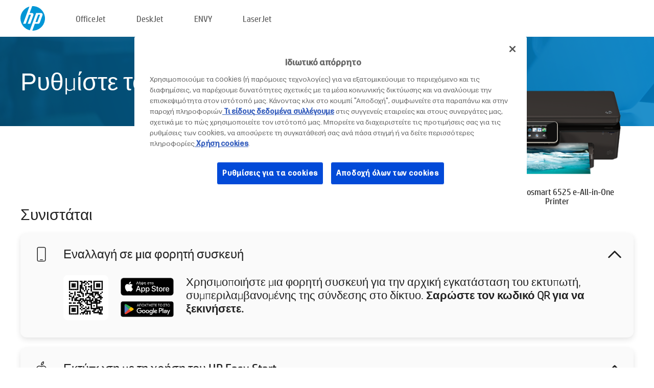

--- FILE ---
content_type: text/html;charset=UTF-8
request_url: https://www.123.hp.com/gr/el/devices/ps6525;jsessionid=42B3673741BD6A939E6B1CD54B17913C;jsessionid=A910EE26FCC1CA6D5830BB82D0D1354D;jsessionid=51BD9AB5494882C12DC4AA05A3BA1A61;jsessionid=3F693AE69D20C6D22D95E3D27B66BD0A;jsessionid=2551B4F7DE09FCFA05DF6AFBCEB504F1;jsessionid=20BF17D2E1E7EC5490ED569BD29DBF48;jsessionid=0E1B049414A2C88F479EA7E7EE95B51D;jsessionid=988B1FAA26F1A18F68E55949FCDC6CE1;jsessionid=9BA97933737649C43D9ABD03166DA049;jsessionid=03BCDA0D8FD1F2C312C6DCC1EC843CDF;jsessionid=AB57D9E9789C4B966132456866A3A3D7;jsessionid=495F9CB293A49F6D6EF71C00A6F6569C;jsessionid=C02D67DB5D8B10B96B8EE6CCFF5622C3
body_size: 8511
content:
<!doctype html>
<html
  country="GR" lang="el" dir="ltr"
>
  <head>
    
    <meta content="IE=edge" http-equiv="X-UA-Compatible" />
    <meta content="hpi" name="company_code" />
    <meta content="IPG" name="bu" />
    <meta content="text/html; charset=UTF-8" http-equiv="Content-Type" />
    <!-- <meta content="Welcome to the simplest way to setup your printer from a computer or mobile device. Easily download software, connect to a network, and print across devices." name="description" /> -->
    <meta name="description" content="Καλωσορίσατε στην Επίσημη τοποθεσία HP® για τη ρύθμιση του εκτυπωτή σας.  Ξεκινήστε να χρησιμοποιείτε τον νέο σας εκτυπωτή πραγματοποιώντας λήψη του λογισμικού.  Θα μπορείτε να συνδέσετε τον εκτυπωτή σε δίκτυο και να εκτυπώνετε από διάφορες συσκευές." />
    <meta content="hpexpnontridion" name="hp_design_version" />
    <meta
      content="hp drivers, hp driver, hp downloads, hp download drivers, hp printer drivers, hp printers drivers, hp scanner drivers, hp printer driver, hp print drivers, hp printer drivers download"
      name="keywords"
    />
    <meta content="support.drivers" name="lifecycle" />
    <meta content="Solutions" name="page_content" />
    <meta content="follow, index" name="robots" />
    <meta content="Segment Neutral" name="segment" />
    <meta name="target_country" content="gr" />
    <meta content=" R11849 " name="web_section_id" />
    <meta content="True" name="HandheldFriendly" />
    <meta content="width=device-width, initial-scale=1.0" name="viewport" />

    <!-- CSS  -->
    <link media="screen" rel="stylesheet" href="/resources/assets/css/page/123fontstyles.css" />
    <link media="screen" rel="stylesheet" href="/resources/assets/dist/application.min.css" />
    <link rel="stylesheet" href="/resources/assets/css/vendor/jquery.typeahead.min.css" type="text/css" />

    <!--  JavaScript -->
    <script src="/resources/assets/js/vendor/jquery/jquery-3.7.1.min.js"></script>

    <script defer="defer" src="/resources/assets/js/vendor/jquery/can.jquery.min.js" type="text/javascript"></script>

    <script async src="//www.hp.com/cma/ng/lib/exceptions/privacy-banner.js"></script>
    <script defer="defer" src="/resources/assets/js/page/tooltipster.main.min.js" type="text/javascript"></script>
    <script
      defer="defer"
      src="/resources/assets/js/page/tooltipster.bundle.min.js"
      type="text/javascript"
    ></script>
    <script defer="defer" src="https://www8.hp.com/caas/header-footer/gr/el/default/latest.r?contentType=js&amp;hide_country_selector=true" type="text/javascript"></script>
    <script defer="defer" src="/resources/assets/js/vendor/base.min.js" type="text/javascript"></script>
    <script defer="defer" src="/resources/assets/dist/application.min.js" type="text/javascript"></script>

    <script type="text/javascript">
      //UDL Analytics - GTM tag
      (function (w, d, s, l, i) {
        w[l] = w[l] || [];
        w[l].push({
          "gtm.start": new Date().getTime(),
          event: "gtm.js",
        });
        var f = d.getElementsByTagName(s)[0],
          j = d.createElement(s),
          dl = l != "dataLayer" ? "&amp;l=" + l : "";
        j.async = true;
        j.src = "https://www.googletagmanager.com/gtm.js?id=" + i + dl;
        f.parentNode.insertBefore(j, f);
      })(window, document, "script", "dataLayer", "GTM-MZXB4R4");
    </script>
  
    <title>123.hp.com - HP Photosmart 6525 e-All-in-One Printer HP Smart</title>
    <link rel="stylesheet" href="/resources/assets/css/page/flex-design.css" type="text/css" />
    <link rel="stylesheet" href="/resources/assets/css/page/desktop-hp+-windows.css" type="text/css" />
    <link rel="stylesheet" href="/resources/assets/css/page/swls-delay.css" type="text/css" />
    <link rel="stylesheet" href="/resources/assets/css/page/desktop-unified.css" type="text/css" />
    <script defer="defer" src="/resources/assets/js/page/common.js" type="text/javascript"></script>
    <script defer="defer" src="/resources/assets/js/page/flex-design.js" type="text/javascript"></script>
    <script
      defer="defer"
      src="/resources/assets/js/page/desktop-offline-driver.js"
      type="text/javascript"
    ></script>
    <script defer="defer" src="/resources/assets/js/page/desktop-hp+-windows.js" type="text/javascript"></script>
    <script defer="defer" src="/resources/assets/js/page/desktop-unified.js" type="text/javascript"></script>
    <script src="https://cdn.optimizely.com/js/11773710518.js"></script>
    <script type="text/javascript">
      /*<![CDATA[*/
      var printerTroubleshootUrl = "https:\/\/support.hp.com\/printer-setup";
      var printerVideoUrl = "https:\/\/support.hp.com";
      var airPrintSupportUrl = "https:\/\/support.hp.com\/document\/ish_1946968-1947068-16";
      var macVersionSupportUrl = "https:\/\/support.apple.com\/109033";
      var appStoreUrl = "macappstore:\/\/apps.apple.com\/us\/app\/hp-smart\/id1474276998?mt=12";
      var osType = "os x";
      var printerSetupUrl = "https:\/\/support.hp.com\/gr-el\/printer-setup";
      var deviceId = "ps6525";
      var deviceName = "HP Photosmart 6525 e-All-in-One Printer";
      var goToHpUrl = "https:\/\/h20180.www2.hp.com\/apps\/Nav?h_product=known\u0026h_client=S-A-10020-1\u0026h_lang=el\u0026h_cc=gr\u0026h_pagetype=s-002";
      var localePath = "\/gr\/el";
      /*]]>*/
    </script>
    <script type="text/javascript">
      var pageName = "desktop-unified";
      if (deviceId !== "") {
        pageName = pageName + "_" + deviceId.toLowerCase();
      }

      dataLayer.push({
        event: "e_pageView",
        pageNameL5: pageName,
      });
    </script>
  </head>
  <body>
    <div
      class="header-123"
      id="header-123"
    >
      <div class="header-container">
        <div class="hp-logo">
          <a
            href="/gr/el/"
            title="123.hp.com - Ρύθμιση εκτυπωτή από την Επίσημη τοποθεσία HP®"
          >
            <img alt="123.hp.com - Ρύθμιση εκτυπωτή από την Επίσημη τοποθεσία HP®" src="/resources/assets/img/hp-logo.svg" />
          </a>
        </div>
        <ul class="header-menu">
          <li>
            <a href="/gr/el/printers/officejet"
              >OfficeJet</a
            >
          </li>
          <li>
            <a href="/gr/el/printers/deskjet"
              >DeskJet</a
            >
          </li>
          <li>
            <a href="/gr/el/printers/envy">ENVY</a>
          </li>
          <li>
            <a href="/gr/el/printers/laserjet"
              >LaserJet</a
            >
          </li>
        </ul>
      </div>
    </div>
    <div>
      <input id="supportUrl" value="https://h20180.www2.hp.com/apps/Nav?h_product=5271612&amp;h_client=S-A-10020-1&amp;h_lang=el&amp;h_cc=gr&amp;h_pagetype=s-002" type="hidden" />
      <input id="languageDirection" value="ltr" type="hidden" />
      <input id="lang" value="el" type="hidden" />
      <input id="hpContact" value="" type="hidden" />
    </div>
    <div id="one23-overlay"></div>
    <main class="vertical">
      <div class="horizontal centered standard-bg">
        <div class="main-content horizontal grow space-between">
          <div class="page-header vertical centered">
            <div>Ρυθμίστε τον νέο σας εκτυπωτή HP</div>
          </div>
          
        </div>
      </div>
      <div class="hpplus-bg-white horizontal centered">
        <div class="main-content vertical">
          <div class="vertical side-images">
            <div class="printer-container">
              
              <img
                alt="printer"
                class="printer-image"
                src="/resources/printer_images/PS6525/290x245.png"
              />
              <div class="printer-title">HP Photosmart 6525 e-All-in-One Printer</div>
            </div>
          </div>
          <div class="vertical ie-wrap-fix">
            <div class="install-list">
              <div class="list-header">Συνιστάται</div>
              
              
              <div class="list-item vertical" id="mobile-card">
                <div class="list-header arrow-header open">
                  <div class="list-header-left">
                    <div class="list-header-icon img-container icon-thin">
                      <img src="/resources/assets/img/mobile.svg" />
                    </div>
                    <div>Εναλλαγή σε μια φορητή συσκευή</div>
                  </div>
                  <div class="list-header-right">
                    <img src="/resources/assets/img/chevron_down_black.svg" />
                  </div>
                </div>
                <div class="list-content horizontal open">
                  <div class="horizontal">
                    <div class="bordered-qr-code img-container">
                      <img src="/resources/assets/img/123_qr_code.svg" />
                    </div>
                    <div class="vertical appstore-images space-around" id="app-store-images">
                      <img alt="Mac" id="macBadge" src="/resources/assets/img/app_store/ios/el.svg" />
                      <img alt="Android" id="androidBadge" src="/resources/assets/img/app_store/android/el.png" />
                    </div>
                  </div>
                  <div class="vertical ie-wrap-fix">
                    <div class="text-main">Χρησιμοποιήστε μια φορητή συσκευή για την αρχική εγκατάσταση του εκτυπωτή, συμπεριλαμβανομένης της σύνδεσης στο δίκτυο. <b>Σαρώστε τον κωδικό QR για να ξεκινήσετε.</b></div>
                  </div>
                </div>
              </div>
              <div class="list-item vertical" id="easystart-card">
                <div class="list-header arrow-header open">
                  <div class="list-header-left">
                    <div class="list-header-icon img-container icon-thin">
                      <img src="/resources/assets/img/apple.svg" />
                    </div>
                    <div>Εκτύπωση με τη χρήση του HP Easy Start</div>
                  </div>
                  <div class="list-header-right">
                    <img src="/resources/assets/img/chevron_down_black.svg" />
                  </div>
                </div>
                <div class="list-content vertical open">
                  <div>
                    <button
                      class="btn btn-blue"
                      id="easystart-download"
                    >Εγκατάσταση του HP Easy Start</button>
                  </div>
                  <div class="text-main">Το HP Easy Start θα συνδέσει τον εκτυπωτή σας με μια συσκευή, θα εγκαταστήσει προγράμματα οδήγησης εκτύπωσης και θα ρυθμίσει τα χαρακτηριστικά σάρωσης (εφόσον απαιτείται).</div>
                </div>
              </div>
              
            </div>
            <div class="support-list">
              <div class="support-item troubleshoot">
                <div class="support-header horizontal support-header-printer">
                  <div class="support-header-icon">
                    <img src="/resources/assets/img/support_icon_printer.svg" />
                  </div>
                  <div class="support-note">Χρειάζεστε βοήθεια για την αντιμετώπιση προβλημάτων κατά τη ρύθμιση του εκτυπωτή;<br> <a id="printer-troubleshoot-url">Επίλυση προβλημάτων ρύθμισης</a></div>
                </div>
              </div>
              <div class="support-item video">
                <div class="support-header horizontal support-header-printer">
                  <div class="support-header-icon">
                    <img src="/resources/assets/img/support_icon_video.svg" />
                  </div>
                  <div class="support-note">Βρείτε πρόσθετες πληροφορίες και βίντεο<br> <a id="printer-setup-url">Επισκεφτείτε την υποστήριξη HP</a></div>
                </div>
              </div>
            </div>
          </div>
          <div id="country-selector-container">
      <div
        id="country-selector"
      >
        <i
          id="tooltip-image"
          class="sprite-sheet-flags sprite-flag sprite-flag-gr"
        ></i>
        <a class="tooltip country-tooltip" id="tooltip-text">Ελλάδα</a>
        <div class="down-tooltip" id="country-selector-tooltip" style="left: 0px; bottom: 35px; display: none">
          <div id="supported-countries">
      <div>
        <div>
          <div class="country-selector-header">Επιλέξτε την τοποθεσία/γλώσσα σας</div>
          <table class="country-selector-table">
            <!-- Row 1 -->
            <tr>
              <td id="country-item">
      <div>
        <i
          class="sprite-sheet-flags sprite-flag sprite-flag-au"
        ></i>
        <a
          href="/au/en/devices/ps6525;jsessionid=42B3673741BD6A939E6B1CD54B17913C;jsessionid=A910EE26FCC1CA6D5830BB82D0D1354D;jsessionid=51BD9AB5494882C12DC4AA05A3BA1A61;jsessionid=3F693AE69D20C6D22D95E3D27B66BD0A;jsessionid=2551B4F7DE09FCFA05DF6AFBCEB504F1;jsessionid=20BF17D2E1E7EC5490ED569BD29DBF48;jsessionid=0E1B049414A2C88F479EA7E7EE95B51D;jsessionid=988B1FAA26F1A18F68E55949FCDC6CE1;jsessionid=9BA97933737649C43D9ABD03166DA049;jsessionid=03BCDA0D8FD1F2C312C6DCC1EC843CDF;jsessionid=AB57D9E9789C4B966132456866A3A3D7;jsessionid=495F9CB293A49F6D6EF71C00A6F6569C;jsessionid=C02D67DB5D8B10B96B8EE6CCFF5622C3"
          id="au_en"
        >Australia</a>
      </div>
    </td>
              <td id="country-item">
      <div>
        <i
          class="sprite-sheet-flags sprite-flag sprite-flag-in"
        ></i>
        <a
          href="/in/en/devices/ps6525;jsessionid=42B3673741BD6A939E6B1CD54B17913C;jsessionid=A910EE26FCC1CA6D5830BB82D0D1354D;jsessionid=51BD9AB5494882C12DC4AA05A3BA1A61;jsessionid=3F693AE69D20C6D22D95E3D27B66BD0A;jsessionid=2551B4F7DE09FCFA05DF6AFBCEB504F1;jsessionid=20BF17D2E1E7EC5490ED569BD29DBF48;jsessionid=0E1B049414A2C88F479EA7E7EE95B51D;jsessionid=988B1FAA26F1A18F68E55949FCDC6CE1;jsessionid=9BA97933737649C43D9ABD03166DA049;jsessionid=03BCDA0D8FD1F2C312C6DCC1EC843CDF;jsessionid=AB57D9E9789C4B966132456866A3A3D7;jsessionid=495F9CB293A49F6D6EF71C00A6F6569C;jsessionid=C02D67DB5D8B10B96B8EE6CCFF5622C3"
          id="in_en"
        >India</a>
      </div>
    </td>
              <td id="country-item">
      <div>
        <i
          class="sprite-sheet-flags sprite-flag sprite-flag-pl"
        ></i>
        <a
          href="/pl/pl/devices/ps6525;jsessionid=42B3673741BD6A939E6B1CD54B17913C;jsessionid=A910EE26FCC1CA6D5830BB82D0D1354D;jsessionid=51BD9AB5494882C12DC4AA05A3BA1A61;jsessionid=3F693AE69D20C6D22D95E3D27B66BD0A;jsessionid=2551B4F7DE09FCFA05DF6AFBCEB504F1;jsessionid=20BF17D2E1E7EC5490ED569BD29DBF48;jsessionid=0E1B049414A2C88F479EA7E7EE95B51D;jsessionid=988B1FAA26F1A18F68E55949FCDC6CE1;jsessionid=9BA97933737649C43D9ABD03166DA049;jsessionid=03BCDA0D8FD1F2C312C6DCC1EC843CDF;jsessionid=AB57D9E9789C4B966132456866A3A3D7;jsessionid=495F9CB293A49F6D6EF71C00A6F6569C;jsessionid=C02D67DB5D8B10B96B8EE6CCFF5622C3"
          id="pl_pl"
        >Polska</a>
      </div>
    </td>
              <td id="country-item">
      <div>
        <i
          class="sprite-sheet-flags sprite-flag sprite-flag-us"
        ></i>
        <a
          href="/us/en/devices/ps6525;jsessionid=42B3673741BD6A939E6B1CD54B17913C;jsessionid=A910EE26FCC1CA6D5830BB82D0D1354D;jsessionid=51BD9AB5494882C12DC4AA05A3BA1A61;jsessionid=3F693AE69D20C6D22D95E3D27B66BD0A;jsessionid=2551B4F7DE09FCFA05DF6AFBCEB504F1;jsessionid=20BF17D2E1E7EC5490ED569BD29DBF48;jsessionid=0E1B049414A2C88F479EA7E7EE95B51D;jsessionid=988B1FAA26F1A18F68E55949FCDC6CE1;jsessionid=9BA97933737649C43D9ABD03166DA049;jsessionid=03BCDA0D8FD1F2C312C6DCC1EC843CDF;jsessionid=AB57D9E9789C4B966132456866A3A3D7;jsessionid=495F9CB293A49F6D6EF71C00A6F6569C;jsessionid=C02D67DB5D8B10B96B8EE6CCFF5622C3"
          id="us_en"
        >United States</a>
      </div>
    </td>
            </tr>

            <!-- Row 2 -->
            <tr>
              <td id="country-item">
      <div>
        <i
          class="sprite-sheet-flags sprite-flag sprite-flag-at"
        ></i>
        <a
          href="/at/de/devices/ps6525;jsessionid=42B3673741BD6A939E6B1CD54B17913C;jsessionid=A910EE26FCC1CA6D5830BB82D0D1354D;jsessionid=51BD9AB5494882C12DC4AA05A3BA1A61;jsessionid=3F693AE69D20C6D22D95E3D27B66BD0A;jsessionid=2551B4F7DE09FCFA05DF6AFBCEB504F1;jsessionid=20BF17D2E1E7EC5490ED569BD29DBF48;jsessionid=0E1B049414A2C88F479EA7E7EE95B51D;jsessionid=988B1FAA26F1A18F68E55949FCDC6CE1;jsessionid=9BA97933737649C43D9ABD03166DA049;jsessionid=03BCDA0D8FD1F2C312C6DCC1EC843CDF;jsessionid=AB57D9E9789C4B966132456866A3A3D7;jsessionid=495F9CB293A49F6D6EF71C00A6F6569C;jsessionid=C02D67DB5D8B10B96B8EE6CCFF5622C3"
          id="at_de"
        >Austria</a>
      </div>
    </td>
              <td id="country-item">
      <div>
        <i
          class="sprite-sheet-flags sprite-flag sprite-flag-ie"
        ></i>
        <a
          href="/ie/en/devices/ps6525;jsessionid=42B3673741BD6A939E6B1CD54B17913C;jsessionid=A910EE26FCC1CA6D5830BB82D0D1354D;jsessionid=51BD9AB5494882C12DC4AA05A3BA1A61;jsessionid=3F693AE69D20C6D22D95E3D27B66BD0A;jsessionid=2551B4F7DE09FCFA05DF6AFBCEB504F1;jsessionid=20BF17D2E1E7EC5490ED569BD29DBF48;jsessionid=0E1B049414A2C88F479EA7E7EE95B51D;jsessionid=988B1FAA26F1A18F68E55949FCDC6CE1;jsessionid=9BA97933737649C43D9ABD03166DA049;jsessionid=03BCDA0D8FD1F2C312C6DCC1EC843CDF;jsessionid=AB57D9E9789C4B966132456866A3A3D7;jsessionid=495F9CB293A49F6D6EF71C00A6F6569C;jsessionid=C02D67DB5D8B10B96B8EE6CCFF5622C3"
          id="ie_en"
        >Ireland</a>
      </div>
    </td>
              <td id="country-item">
      <div>
        <i
          class="sprite-sheet-flags sprite-flag sprite-flag-pt"
        ></i>
        <a
          href="/pt/pt/devices/ps6525;jsessionid=42B3673741BD6A939E6B1CD54B17913C;jsessionid=A910EE26FCC1CA6D5830BB82D0D1354D;jsessionid=51BD9AB5494882C12DC4AA05A3BA1A61;jsessionid=3F693AE69D20C6D22D95E3D27B66BD0A;jsessionid=2551B4F7DE09FCFA05DF6AFBCEB504F1;jsessionid=20BF17D2E1E7EC5490ED569BD29DBF48;jsessionid=0E1B049414A2C88F479EA7E7EE95B51D;jsessionid=988B1FAA26F1A18F68E55949FCDC6CE1;jsessionid=9BA97933737649C43D9ABD03166DA049;jsessionid=03BCDA0D8FD1F2C312C6DCC1EC843CDF;jsessionid=AB57D9E9789C4B966132456866A3A3D7;jsessionid=495F9CB293A49F6D6EF71C00A6F6569C;jsessionid=C02D67DB5D8B10B96B8EE6CCFF5622C3"
          id="pt_pt"
        >Portugal</a>
      </div>
    </td>
              <td id="country-item">
      <div>
        <i
          class="sprite-sheet-flags sprite-flag sprite-flag-bg"
        ></i>
        <a
          href="/bg/bg/devices/ps6525;jsessionid=42B3673741BD6A939E6B1CD54B17913C;jsessionid=A910EE26FCC1CA6D5830BB82D0D1354D;jsessionid=51BD9AB5494882C12DC4AA05A3BA1A61;jsessionid=3F693AE69D20C6D22D95E3D27B66BD0A;jsessionid=2551B4F7DE09FCFA05DF6AFBCEB504F1;jsessionid=20BF17D2E1E7EC5490ED569BD29DBF48;jsessionid=0E1B049414A2C88F479EA7E7EE95B51D;jsessionid=988B1FAA26F1A18F68E55949FCDC6CE1;jsessionid=9BA97933737649C43D9ABD03166DA049;jsessionid=03BCDA0D8FD1F2C312C6DCC1EC843CDF;jsessionid=AB57D9E9789C4B966132456866A3A3D7;jsessionid=495F9CB293A49F6D6EF71C00A6F6569C;jsessionid=C02D67DB5D8B10B96B8EE6CCFF5622C3"
          id="bg_bg"
        >България</a>
      </div>
    </td>
            </tr>

            <!-- Row 3 -->
            <tr>
              <td id="country-item">
      <div>
        <i
          class="sprite-sheet-flags sprite-flag sprite-flag-be"
        ></i>
        <a
          href="/be/nl/devices/ps6525;jsessionid=42B3673741BD6A939E6B1CD54B17913C;jsessionid=A910EE26FCC1CA6D5830BB82D0D1354D;jsessionid=51BD9AB5494882C12DC4AA05A3BA1A61;jsessionid=3F693AE69D20C6D22D95E3D27B66BD0A;jsessionid=2551B4F7DE09FCFA05DF6AFBCEB504F1;jsessionid=20BF17D2E1E7EC5490ED569BD29DBF48;jsessionid=0E1B049414A2C88F479EA7E7EE95B51D;jsessionid=988B1FAA26F1A18F68E55949FCDC6CE1;jsessionid=9BA97933737649C43D9ABD03166DA049;jsessionid=03BCDA0D8FD1F2C312C6DCC1EC843CDF;jsessionid=AB57D9E9789C4B966132456866A3A3D7;jsessionid=495F9CB293A49F6D6EF71C00A6F6569C;jsessionid=C02D67DB5D8B10B96B8EE6CCFF5622C3"
          id="be_nl"
        >België</a>
      </div>
    </td>
              <td id="country-item">
      <div>
        <i
          class="sprite-sheet-flags sprite-flag sprite-flag-it"
        ></i>
        <a
          href="/it/it/devices/ps6525;jsessionid=42B3673741BD6A939E6B1CD54B17913C;jsessionid=A910EE26FCC1CA6D5830BB82D0D1354D;jsessionid=51BD9AB5494882C12DC4AA05A3BA1A61;jsessionid=3F693AE69D20C6D22D95E3D27B66BD0A;jsessionid=2551B4F7DE09FCFA05DF6AFBCEB504F1;jsessionid=20BF17D2E1E7EC5490ED569BD29DBF48;jsessionid=0E1B049414A2C88F479EA7E7EE95B51D;jsessionid=988B1FAA26F1A18F68E55949FCDC6CE1;jsessionid=9BA97933737649C43D9ABD03166DA049;jsessionid=03BCDA0D8FD1F2C312C6DCC1EC843CDF;jsessionid=AB57D9E9789C4B966132456866A3A3D7;jsessionid=495F9CB293A49F6D6EF71C00A6F6569C;jsessionid=C02D67DB5D8B10B96B8EE6CCFF5622C3"
          id="it_it"
        >Italia</a>
      </div>
    </td>
              <td id="country-item">
      <div>
        <i
          class="sprite-sheet-flags sprite-flag sprite-flag-pr"
        ></i>
        <a
          href="/pr/en/devices/ps6525;jsessionid=42B3673741BD6A939E6B1CD54B17913C;jsessionid=A910EE26FCC1CA6D5830BB82D0D1354D;jsessionid=51BD9AB5494882C12DC4AA05A3BA1A61;jsessionid=3F693AE69D20C6D22D95E3D27B66BD0A;jsessionid=2551B4F7DE09FCFA05DF6AFBCEB504F1;jsessionid=20BF17D2E1E7EC5490ED569BD29DBF48;jsessionid=0E1B049414A2C88F479EA7E7EE95B51D;jsessionid=988B1FAA26F1A18F68E55949FCDC6CE1;jsessionid=9BA97933737649C43D9ABD03166DA049;jsessionid=03BCDA0D8FD1F2C312C6DCC1EC843CDF;jsessionid=AB57D9E9789C4B966132456866A3A3D7;jsessionid=495F9CB293A49F6D6EF71C00A6F6569C;jsessionid=C02D67DB5D8B10B96B8EE6CCFF5622C3"
          id="pr_en"
        >Puerto Rico</a>
      </div>
    </td>
              <td id="country-item">
      <div>
        <i
          class="sprite-sheet-flags sprite-flag sprite-flag-gr"
        ></i>
        <a
          href="/gr/el/devices/ps6525;jsessionid=42B3673741BD6A939E6B1CD54B17913C;jsessionid=A910EE26FCC1CA6D5830BB82D0D1354D;jsessionid=51BD9AB5494882C12DC4AA05A3BA1A61;jsessionid=3F693AE69D20C6D22D95E3D27B66BD0A;jsessionid=2551B4F7DE09FCFA05DF6AFBCEB504F1;jsessionid=20BF17D2E1E7EC5490ED569BD29DBF48;jsessionid=0E1B049414A2C88F479EA7E7EE95B51D;jsessionid=988B1FAA26F1A18F68E55949FCDC6CE1;jsessionid=9BA97933737649C43D9ABD03166DA049;jsessionid=03BCDA0D8FD1F2C312C6DCC1EC843CDF;jsessionid=AB57D9E9789C4B966132456866A3A3D7;jsessionid=495F9CB293A49F6D6EF71C00A6F6569C;jsessionid=C02D67DB5D8B10B96B8EE6CCFF5622C3"
          id="gr_el"
        >Ελλάδα</a>
      </div>
    </td>
            </tr>

            <!-- Row 4 -->
            <tr>
              <td id="country-item">
      <div>
        <i
          class="sprite-sheet-flags sprite-flag sprite-flag-be"
        ></i>
        <a
          href="/be/fr/devices/ps6525;jsessionid=42B3673741BD6A939E6B1CD54B17913C;jsessionid=A910EE26FCC1CA6D5830BB82D0D1354D;jsessionid=51BD9AB5494882C12DC4AA05A3BA1A61;jsessionid=3F693AE69D20C6D22D95E3D27B66BD0A;jsessionid=2551B4F7DE09FCFA05DF6AFBCEB504F1;jsessionid=20BF17D2E1E7EC5490ED569BD29DBF48;jsessionid=0E1B049414A2C88F479EA7E7EE95B51D;jsessionid=988B1FAA26F1A18F68E55949FCDC6CE1;jsessionid=9BA97933737649C43D9ABD03166DA049;jsessionid=03BCDA0D8FD1F2C312C6DCC1EC843CDF;jsessionid=AB57D9E9789C4B966132456866A3A3D7;jsessionid=495F9CB293A49F6D6EF71C00A6F6569C;jsessionid=C02D67DB5D8B10B96B8EE6CCFF5622C3"
          id="be_fr"
        >Belgique</a>
      </div>
    </td>
              <td id="country-item">
      <div>
        <i
          class="sprite-sheet-flags sprite-flag sprite-flag-lv"
        ></i>
        <a
          href="/lv/lv/devices/ps6525;jsessionid=42B3673741BD6A939E6B1CD54B17913C;jsessionid=A910EE26FCC1CA6D5830BB82D0D1354D;jsessionid=51BD9AB5494882C12DC4AA05A3BA1A61;jsessionid=3F693AE69D20C6D22D95E3D27B66BD0A;jsessionid=2551B4F7DE09FCFA05DF6AFBCEB504F1;jsessionid=20BF17D2E1E7EC5490ED569BD29DBF48;jsessionid=0E1B049414A2C88F479EA7E7EE95B51D;jsessionid=988B1FAA26F1A18F68E55949FCDC6CE1;jsessionid=9BA97933737649C43D9ABD03166DA049;jsessionid=03BCDA0D8FD1F2C312C6DCC1EC843CDF;jsessionid=AB57D9E9789C4B966132456866A3A3D7;jsessionid=495F9CB293A49F6D6EF71C00A6F6569C;jsessionid=C02D67DB5D8B10B96B8EE6CCFF5622C3"
          id="lv_lv"
        >Latvija</a>
      </div>
    </td>
              <td id="country-item">
      <div>
        <i
          class="sprite-sheet-flags sprite-flag sprite-flag-ro"
        ></i>
        <a
          href="/ro/ro/devices/ps6525;jsessionid=42B3673741BD6A939E6B1CD54B17913C;jsessionid=A910EE26FCC1CA6D5830BB82D0D1354D;jsessionid=51BD9AB5494882C12DC4AA05A3BA1A61;jsessionid=3F693AE69D20C6D22D95E3D27B66BD0A;jsessionid=2551B4F7DE09FCFA05DF6AFBCEB504F1;jsessionid=20BF17D2E1E7EC5490ED569BD29DBF48;jsessionid=0E1B049414A2C88F479EA7E7EE95B51D;jsessionid=988B1FAA26F1A18F68E55949FCDC6CE1;jsessionid=9BA97933737649C43D9ABD03166DA049;jsessionid=03BCDA0D8FD1F2C312C6DCC1EC843CDF;jsessionid=AB57D9E9789C4B966132456866A3A3D7;jsessionid=495F9CB293A49F6D6EF71C00A6F6569C;jsessionid=C02D67DB5D8B10B96B8EE6CCFF5622C3"
          id="ro_ro"
        >România</a>
      </div>
    </td>
              <td id="country-item">
      <div>
        <i
          class="sprite-sheet-flags sprite-flag sprite-flag-cy"
        ></i>
        <a
          href="/cy/el/devices/ps6525;jsessionid=42B3673741BD6A939E6B1CD54B17913C;jsessionid=A910EE26FCC1CA6D5830BB82D0D1354D;jsessionid=51BD9AB5494882C12DC4AA05A3BA1A61;jsessionid=3F693AE69D20C6D22D95E3D27B66BD0A;jsessionid=2551B4F7DE09FCFA05DF6AFBCEB504F1;jsessionid=20BF17D2E1E7EC5490ED569BD29DBF48;jsessionid=0E1B049414A2C88F479EA7E7EE95B51D;jsessionid=988B1FAA26F1A18F68E55949FCDC6CE1;jsessionid=9BA97933737649C43D9ABD03166DA049;jsessionid=03BCDA0D8FD1F2C312C6DCC1EC843CDF;jsessionid=AB57D9E9789C4B966132456866A3A3D7;jsessionid=495F9CB293A49F6D6EF71C00A6F6569C;jsessionid=C02D67DB5D8B10B96B8EE6CCFF5622C3"
          id="cy_el"
        >Κύπρος</a>
      </div>
    </td>
            </tr>

            <!-- Row 5 -->
            <tr>
              <td id="country-item">
      <div>
        <i
          class="sprite-sheet-flags sprite-flag sprite-flag-br"
        ></i>
        <a
          href="/br/pt/devices/ps6525;jsessionid=42B3673741BD6A939E6B1CD54B17913C;jsessionid=A910EE26FCC1CA6D5830BB82D0D1354D;jsessionid=51BD9AB5494882C12DC4AA05A3BA1A61;jsessionid=3F693AE69D20C6D22D95E3D27B66BD0A;jsessionid=2551B4F7DE09FCFA05DF6AFBCEB504F1;jsessionid=20BF17D2E1E7EC5490ED569BD29DBF48;jsessionid=0E1B049414A2C88F479EA7E7EE95B51D;jsessionid=988B1FAA26F1A18F68E55949FCDC6CE1;jsessionid=9BA97933737649C43D9ABD03166DA049;jsessionid=03BCDA0D8FD1F2C312C6DCC1EC843CDF;jsessionid=AB57D9E9789C4B966132456866A3A3D7;jsessionid=495F9CB293A49F6D6EF71C00A6F6569C;jsessionid=C02D67DB5D8B10B96B8EE6CCFF5622C3"
          id="br_pt"
        >Brasil</a>
      </div>
    </td>
              <td id="country-item">
      <div>
        <i
          class="sprite-sheet-flags sprite-flag sprite-flag-lt"
        ></i>
        <a
          href="/lt/lt/devices/ps6525;jsessionid=42B3673741BD6A939E6B1CD54B17913C;jsessionid=A910EE26FCC1CA6D5830BB82D0D1354D;jsessionid=51BD9AB5494882C12DC4AA05A3BA1A61;jsessionid=3F693AE69D20C6D22D95E3D27B66BD0A;jsessionid=2551B4F7DE09FCFA05DF6AFBCEB504F1;jsessionid=20BF17D2E1E7EC5490ED569BD29DBF48;jsessionid=0E1B049414A2C88F479EA7E7EE95B51D;jsessionid=988B1FAA26F1A18F68E55949FCDC6CE1;jsessionid=9BA97933737649C43D9ABD03166DA049;jsessionid=03BCDA0D8FD1F2C312C6DCC1EC843CDF;jsessionid=AB57D9E9789C4B966132456866A3A3D7;jsessionid=495F9CB293A49F6D6EF71C00A6F6569C;jsessionid=C02D67DB5D8B10B96B8EE6CCFF5622C3"
          id="lt_lt"
        >Lietuva</a>
      </div>
    </td>
              <td id="country-item">
      <div>
        <i
          class="sprite-sheet-flags sprite-flag sprite-flag-ch"
        ></i>
        <a
          href="/ch/de/devices/ps6525;jsessionid=42B3673741BD6A939E6B1CD54B17913C;jsessionid=A910EE26FCC1CA6D5830BB82D0D1354D;jsessionid=51BD9AB5494882C12DC4AA05A3BA1A61;jsessionid=3F693AE69D20C6D22D95E3D27B66BD0A;jsessionid=2551B4F7DE09FCFA05DF6AFBCEB504F1;jsessionid=20BF17D2E1E7EC5490ED569BD29DBF48;jsessionid=0E1B049414A2C88F479EA7E7EE95B51D;jsessionid=988B1FAA26F1A18F68E55949FCDC6CE1;jsessionid=9BA97933737649C43D9ABD03166DA049;jsessionid=03BCDA0D8FD1F2C312C6DCC1EC843CDF;jsessionid=AB57D9E9789C4B966132456866A3A3D7;jsessionid=495F9CB293A49F6D6EF71C00A6F6569C;jsessionid=C02D67DB5D8B10B96B8EE6CCFF5622C3"
          id="ch_de"
        >Schweiz</a>
      </div>
    </td>
              <td id="country-item">
      <div>
        <i
          class="sprite-sheet-flags sprite-flag sprite-flag-ru"
        ></i>
        <a
          href="/ru/ru/devices/ps6525;jsessionid=42B3673741BD6A939E6B1CD54B17913C;jsessionid=A910EE26FCC1CA6D5830BB82D0D1354D;jsessionid=51BD9AB5494882C12DC4AA05A3BA1A61;jsessionid=3F693AE69D20C6D22D95E3D27B66BD0A;jsessionid=2551B4F7DE09FCFA05DF6AFBCEB504F1;jsessionid=20BF17D2E1E7EC5490ED569BD29DBF48;jsessionid=0E1B049414A2C88F479EA7E7EE95B51D;jsessionid=988B1FAA26F1A18F68E55949FCDC6CE1;jsessionid=9BA97933737649C43D9ABD03166DA049;jsessionid=03BCDA0D8FD1F2C312C6DCC1EC843CDF;jsessionid=AB57D9E9789C4B966132456866A3A3D7;jsessionid=495F9CB293A49F6D6EF71C00A6F6569C;jsessionid=C02D67DB5D8B10B96B8EE6CCFF5622C3"
          id="ru_ru"
        >Россия</a>
      </div>
    </td>
            </tr>

            <!-- Row 6 -->
            <tr>
              <td id="country-item">
      <div>
        <i
          class="sprite-sheet-flags sprite-flag sprite-flag-ca"
        ></i>
        <a
          href="/ca/en/devices/ps6525;jsessionid=42B3673741BD6A939E6B1CD54B17913C;jsessionid=A910EE26FCC1CA6D5830BB82D0D1354D;jsessionid=51BD9AB5494882C12DC4AA05A3BA1A61;jsessionid=3F693AE69D20C6D22D95E3D27B66BD0A;jsessionid=2551B4F7DE09FCFA05DF6AFBCEB504F1;jsessionid=20BF17D2E1E7EC5490ED569BD29DBF48;jsessionid=0E1B049414A2C88F479EA7E7EE95B51D;jsessionid=988B1FAA26F1A18F68E55949FCDC6CE1;jsessionid=9BA97933737649C43D9ABD03166DA049;jsessionid=03BCDA0D8FD1F2C312C6DCC1EC843CDF;jsessionid=AB57D9E9789C4B966132456866A3A3D7;jsessionid=495F9CB293A49F6D6EF71C00A6F6569C;jsessionid=C02D67DB5D8B10B96B8EE6CCFF5622C3"
          id="ca_en"
        >Canada</a>
      </div>
    </td>
              <td id="country-item">
      <div>
        <i
          class="sprite-sheet-flags sprite-flag sprite-flag-lu"
        ></i>
        <a
          href="/lu/fr/devices/ps6525;jsessionid=42B3673741BD6A939E6B1CD54B17913C;jsessionid=A910EE26FCC1CA6D5830BB82D0D1354D;jsessionid=51BD9AB5494882C12DC4AA05A3BA1A61;jsessionid=3F693AE69D20C6D22D95E3D27B66BD0A;jsessionid=2551B4F7DE09FCFA05DF6AFBCEB504F1;jsessionid=20BF17D2E1E7EC5490ED569BD29DBF48;jsessionid=0E1B049414A2C88F479EA7E7EE95B51D;jsessionid=988B1FAA26F1A18F68E55949FCDC6CE1;jsessionid=9BA97933737649C43D9ABD03166DA049;jsessionid=03BCDA0D8FD1F2C312C6DCC1EC843CDF;jsessionid=AB57D9E9789C4B966132456866A3A3D7;jsessionid=495F9CB293A49F6D6EF71C00A6F6569C;jsessionid=C02D67DB5D8B10B96B8EE6CCFF5622C3"
          id="lu_fr"
        >Luxembourg</a>
      </div>
    </td>
              <td id="country-item">
      <div>
        <i
          class="sprite-sheet-flags sprite-flag sprite-flag-si"
        ></i>
        <a
          href="/si/sl/devices/ps6525;jsessionid=42B3673741BD6A939E6B1CD54B17913C;jsessionid=A910EE26FCC1CA6D5830BB82D0D1354D;jsessionid=51BD9AB5494882C12DC4AA05A3BA1A61;jsessionid=3F693AE69D20C6D22D95E3D27B66BD0A;jsessionid=2551B4F7DE09FCFA05DF6AFBCEB504F1;jsessionid=20BF17D2E1E7EC5490ED569BD29DBF48;jsessionid=0E1B049414A2C88F479EA7E7EE95B51D;jsessionid=988B1FAA26F1A18F68E55949FCDC6CE1;jsessionid=9BA97933737649C43D9ABD03166DA049;jsessionid=03BCDA0D8FD1F2C312C6DCC1EC843CDF;jsessionid=AB57D9E9789C4B966132456866A3A3D7;jsessionid=495F9CB293A49F6D6EF71C00A6F6569C;jsessionid=C02D67DB5D8B10B96B8EE6CCFF5622C3"
          id="si_sl"
        >Slovenija</a>
      </div>
    </td>
              <td id="country-item">
      <div>
        <i
          class="sprite-sheet-flags sprite-flag sprite-flag-il"
        ></i>
        <a
          href="/il/he/devices/ps6525;jsessionid=42B3673741BD6A939E6B1CD54B17913C;jsessionid=A910EE26FCC1CA6D5830BB82D0D1354D;jsessionid=51BD9AB5494882C12DC4AA05A3BA1A61;jsessionid=3F693AE69D20C6D22D95E3D27B66BD0A;jsessionid=2551B4F7DE09FCFA05DF6AFBCEB504F1;jsessionid=20BF17D2E1E7EC5490ED569BD29DBF48;jsessionid=0E1B049414A2C88F479EA7E7EE95B51D;jsessionid=988B1FAA26F1A18F68E55949FCDC6CE1;jsessionid=9BA97933737649C43D9ABD03166DA049;jsessionid=03BCDA0D8FD1F2C312C6DCC1EC843CDF;jsessionid=AB57D9E9789C4B966132456866A3A3D7;jsessionid=495F9CB293A49F6D6EF71C00A6F6569C;jsessionid=C02D67DB5D8B10B96B8EE6CCFF5622C3"
          id="il_he"
        >עברית</a>
      </div>
    </td>
            </tr>

            <!-- Row 7 -->
            <tr>
              <td id="country-item">
      <div>
        <i
          class="sprite-sheet-flags sprite-flag sprite-flag-ca"
        ></i>
        <a
          href="/ca/fr/devices/ps6525;jsessionid=42B3673741BD6A939E6B1CD54B17913C;jsessionid=A910EE26FCC1CA6D5830BB82D0D1354D;jsessionid=51BD9AB5494882C12DC4AA05A3BA1A61;jsessionid=3F693AE69D20C6D22D95E3D27B66BD0A;jsessionid=2551B4F7DE09FCFA05DF6AFBCEB504F1;jsessionid=20BF17D2E1E7EC5490ED569BD29DBF48;jsessionid=0E1B049414A2C88F479EA7E7EE95B51D;jsessionid=988B1FAA26F1A18F68E55949FCDC6CE1;jsessionid=9BA97933737649C43D9ABD03166DA049;jsessionid=03BCDA0D8FD1F2C312C6DCC1EC843CDF;jsessionid=AB57D9E9789C4B966132456866A3A3D7;jsessionid=495F9CB293A49F6D6EF71C00A6F6569C;jsessionid=C02D67DB5D8B10B96B8EE6CCFF5622C3"
          id="ca_fr"
        >Canada - Français</a>
      </div>
    </td>
              <td id="country-item">
      <div>
        <i
          class="sprite-sheet-flags sprite-flag sprite-flag-hu"
        ></i>
        <a
          href="/hu/hu/devices/ps6525;jsessionid=42B3673741BD6A939E6B1CD54B17913C;jsessionid=A910EE26FCC1CA6D5830BB82D0D1354D;jsessionid=51BD9AB5494882C12DC4AA05A3BA1A61;jsessionid=3F693AE69D20C6D22D95E3D27B66BD0A;jsessionid=2551B4F7DE09FCFA05DF6AFBCEB504F1;jsessionid=20BF17D2E1E7EC5490ED569BD29DBF48;jsessionid=0E1B049414A2C88F479EA7E7EE95B51D;jsessionid=988B1FAA26F1A18F68E55949FCDC6CE1;jsessionid=9BA97933737649C43D9ABD03166DA049;jsessionid=03BCDA0D8FD1F2C312C6DCC1EC843CDF;jsessionid=AB57D9E9789C4B966132456866A3A3D7;jsessionid=495F9CB293A49F6D6EF71C00A6F6569C;jsessionid=C02D67DB5D8B10B96B8EE6CCFF5622C3"
          id="hu_hu"
        >Magyarország</a>
      </div>
    </td>
              <td id="country-item">
      <div>
        <i
          class="sprite-sheet-flags sprite-flag sprite-flag-sk"
        ></i>
        <a
          href="/sk/sk/devices/ps6525;jsessionid=42B3673741BD6A939E6B1CD54B17913C;jsessionid=A910EE26FCC1CA6D5830BB82D0D1354D;jsessionid=51BD9AB5494882C12DC4AA05A3BA1A61;jsessionid=3F693AE69D20C6D22D95E3D27B66BD0A;jsessionid=2551B4F7DE09FCFA05DF6AFBCEB504F1;jsessionid=20BF17D2E1E7EC5490ED569BD29DBF48;jsessionid=0E1B049414A2C88F479EA7E7EE95B51D;jsessionid=988B1FAA26F1A18F68E55949FCDC6CE1;jsessionid=9BA97933737649C43D9ABD03166DA049;jsessionid=03BCDA0D8FD1F2C312C6DCC1EC843CDF;jsessionid=AB57D9E9789C4B966132456866A3A3D7;jsessionid=495F9CB293A49F6D6EF71C00A6F6569C;jsessionid=C02D67DB5D8B10B96B8EE6CCFF5622C3"
          id="sk_sk"
        >Slovensko</a>
      </div>
    </td>
              <td id="country-item">
      <div>
        <i
          class="sprite-sheet-flags sprite-flag sprite-flag-ae"
        ></i>
        <a
          href="/ae/ar/devices/ps6525;jsessionid=42B3673741BD6A939E6B1CD54B17913C;jsessionid=A910EE26FCC1CA6D5830BB82D0D1354D;jsessionid=51BD9AB5494882C12DC4AA05A3BA1A61;jsessionid=3F693AE69D20C6D22D95E3D27B66BD0A;jsessionid=2551B4F7DE09FCFA05DF6AFBCEB504F1;jsessionid=20BF17D2E1E7EC5490ED569BD29DBF48;jsessionid=0E1B049414A2C88F479EA7E7EE95B51D;jsessionid=988B1FAA26F1A18F68E55949FCDC6CE1;jsessionid=9BA97933737649C43D9ABD03166DA049;jsessionid=03BCDA0D8FD1F2C312C6DCC1EC843CDF;jsessionid=AB57D9E9789C4B966132456866A3A3D7;jsessionid=495F9CB293A49F6D6EF71C00A6F6569C;jsessionid=C02D67DB5D8B10B96B8EE6CCFF5622C3"
          id="ae_ar"
        >الشرق الأوسط</a>
      </div>
    </td>
            </tr>

            <!-- Row 8 -->
            <tr>
              <td id="country-item">
      <div>
        <i
          class="sprite-sheet-flags sprite-flag sprite-flag-cz"
        ></i>
        <a
          href="/cz/cs/devices/ps6525;jsessionid=42B3673741BD6A939E6B1CD54B17913C;jsessionid=A910EE26FCC1CA6D5830BB82D0D1354D;jsessionid=51BD9AB5494882C12DC4AA05A3BA1A61;jsessionid=3F693AE69D20C6D22D95E3D27B66BD0A;jsessionid=2551B4F7DE09FCFA05DF6AFBCEB504F1;jsessionid=20BF17D2E1E7EC5490ED569BD29DBF48;jsessionid=0E1B049414A2C88F479EA7E7EE95B51D;jsessionid=988B1FAA26F1A18F68E55949FCDC6CE1;jsessionid=9BA97933737649C43D9ABD03166DA049;jsessionid=03BCDA0D8FD1F2C312C6DCC1EC843CDF;jsessionid=AB57D9E9789C4B966132456866A3A3D7;jsessionid=495F9CB293A49F6D6EF71C00A6F6569C;jsessionid=C02D67DB5D8B10B96B8EE6CCFF5622C3"
          id="cz_cs"
        >Česká republika</a>
      </div>
    </td>
              <td id="country-item">
      <div>
        <i
          class="sprite-sheet-flags sprite-flag sprite-flag-mt"
        ></i>
        <a
          href="/mt/en/devices/ps6525;jsessionid=42B3673741BD6A939E6B1CD54B17913C;jsessionid=A910EE26FCC1CA6D5830BB82D0D1354D;jsessionid=51BD9AB5494882C12DC4AA05A3BA1A61;jsessionid=3F693AE69D20C6D22D95E3D27B66BD0A;jsessionid=2551B4F7DE09FCFA05DF6AFBCEB504F1;jsessionid=20BF17D2E1E7EC5490ED569BD29DBF48;jsessionid=0E1B049414A2C88F479EA7E7EE95B51D;jsessionid=988B1FAA26F1A18F68E55949FCDC6CE1;jsessionid=9BA97933737649C43D9ABD03166DA049;jsessionid=03BCDA0D8FD1F2C312C6DCC1EC843CDF;jsessionid=AB57D9E9789C4B966132456866A3A3D7;jsessionid=495F9CB293A49F6D6EF71C00A6F6569C;jsessionid=C02D67DB5D8B10B96B8EE6CCFF5622C3"
          id="mt_en"
        >Malta</a>
      </div>
    </td>
              <td id="country-item">
      <div>
        <i
          class="sprite-sheet-flags sprite-flag sprite-flag-ch"
        ></i>
        <a
          href="/ch/fr/devices/ps6525;jsessionid=42B3673741BD6A939E6B1CD54B17913C;jsessionid=A910EE26FCC1CA6D5830BB82D0D1354D;jsessionid=51BD9AB5494882C12DC4AA05A3BA1A61;jsessionid=3F693AE69D20C6D22D95E3D27B66BD0A;jsessionid=2551B4F7DE09FCFA05DF6AFBCEB504F1;jsessionid=20BF17D2E1E7EC5490ED569BD29DBF48;jsessionid=0E1B049414A2C88F479EA7E7EE95B51D;jsessionid=988B1FAA26F1A18F68E55949FCDC6CE1;jsessionid=9BA97933737649C43D9ABD03166DA049;jsessionid=03BCDA0D8FD1F2C312C6DCC1EC843CDF;jsessionid=AB57D9E9789C4B966132456866A3A3D7;jsessionid=495F9CB293A49F6D6EF71C00A6F6569C;jsessionid=C02D67DB5D8B10B96B8EE6CCFF5622C3"
          id="ch_fr"
        >Suisse</a>
      </div>
    </td>
              <td id="country-item">
      <div>
        <i
          class="sprite-sheet-flags sprite-flag sprite-flag-sa"
        ></i>
        <a
          href="/sa/ar/devices/ps6525;jsessionid=42B3673741BD6A939E6B1CD54B17913C;jsessionid=A910EE26FCC1CA6D5830BB82D0D1354D;jsessionid=51BD9AB5494882C12DC4AA05A3BA1A61;jsessionid=3F693AE69D20C6D22D95E3D27B66BD0A;jsessionid=2551B4F7DE09FCFA05DF6AFBCEB504F1;jsessionid=20BF17D2E1E7EC5490ED569BD29DBF48;jsessionid=0E1B049414A2C88F479EA7E7EE95B51D;jsessionid=988B1FAA26F1A18F68E55949FCDC6CE1;jsessionid=9BA97933737649C43D9ABD03166DA049;jsessionid=03BCDA0D8FD1F2C312C6DCC1EC843CDF;jsessionid=AB57D9E9789C4B966132456866A3A3D7;jsessionid=495F9CB293A49F6D6EF71C00A6F6569C;jsessionid=C02D67DB5D8B10B96B8EE6CCFF5622C3"
          id="sa_ar"
        >المملكة العربية السعودية</a>
      </div>
    </td>
            </tr>

            <!-- Row 9 -->
            <tr>
              <td id="country-item">
      <div>
        <i
          class="sprite-sheet-flags sprite-flag sprite-flag-dk"
        ></i>
        <a
          href="/dk/da/devices/ps6525;jsessionid=42B3673741BD6A939E6B1CD54B17913C;jsessionid=A910EE26FCC1CA6D5830BB82D0D1354D;jsessionid=51BD9AB5494882C12DC4AA05A3BA1A61;jsessionid=3F693AE69D20C6D22D95E3D27B66BD0A;jsessionid=2551B4F7DE09FCFA05DF6AFBCEB504F1;jsessionid=20BF17D2E1E7EC5490ED569BD29DBF48;jsessionid=0E1B049414A2C88F479EA7E7EE95B51D;jsessionid=988B1FAA26F1A18F68E55949FCDC6CE1;jsessionid=9BA97933737649C43D9ABD03166DA049;jsessionid=03BCDA0D8FD1F2C312C6DCC1EC843CDF;jsessionid=AB57D9E9789C4B966132456866A3A3D7;jsessionid=495F9CB293A49F6D6EF71C00A6F6569C;jsessionid=C02D67DB5D8B10B96B8EE6CCFF5622C3"
          id="dk_da"
        >Danmark</a>
      </div>
    </td>
              <td id="country-item">
      <div>
        <i
          class="sprite-sheet-flags sprite-flag sprite-flag-mx"
        ></i>
        <a
          href="/mx/es/devices/ps6525;jsessionid=42B3673741BD6A939E6B1CD54B17913C;jsessionid=A910EE26FCC1CA6D5830BB82D0D1354D;jsessionid=51BD9AB5494882C12DC4AA05A3BA1A61;jsessionid=3F693AE69D20C6D22D95E3D27B66BD0A;jsessionid=2551B4F7DE09FCFA05DF6AFBCEB504F1;jsessionid=20BF17D2E1E7EC5490ED569BD29DBF48;jsessionid=0E1B049414A2C88F479EA7E7EE95B51D;jsessionid=988B1FAA26F1A18F68E55949FCDC6CE1;jsessionid=9BA97933737649C43D9ABD03166DA049;jsessionid=03BCDA0D8FD1F2C312C6DCC1EC843CDF;jsessionid=AB57D9E9789C4B966132456866A3A3D7;jsessionid=495F9CB293A49F6D6EF71C00A6F6569C;jsessionid=C02D67DB5D8B10B96B8EE6CCFF5622C3"
          id="mx_es"
        >México</a>
      </div>
    </td>
              <td id="country-item">
      <div>
        <i
          class="sprite-sheet-flags sprite-flag sprite-flag-fi"
        ></i>
        <a
          href="/fi/fi/devices/ps6525;jsessionid=42B3673741BD6A939E6B1CD54B17913C;jsessionid=A910EE26FCC1CA6D5830BB82D0D1354D;jsessionid=51BD9AB5494882C12DC4AA05A3BA1A61;jsessionid=3F693AE69D20C6D22D95E3D27B66BD0A;jsessionid=2551B4F7DE09FCFA05DF6AFBCEB504F1;jsessionid=20BF17D2E1E7EC5490ED569BD29DBF48;jsessionid=0E1B049414A2C88F479EA7E7EE95B51D;jsessionid=988B1FAA26F1A18F68E55949FCDC6CE1;jsessionid=9BA97933737649C43D9ABD03166DA049;jsessionid=03BCDA0D8FD1F2C312C6DCC1EC843CDF;jsessionid=AB57D9E9789C4B966132456866A3A3D7;jsessionid=495F9CB293A49F6D6EF71C00A6F6569C;jsessionid=C02D67DB5D8B10B96B8EE6CCFF5622C3"
          id="fi_fi"
        >Suomi</a>
      </div>
    </td>
              <td id="country-item">
      <div>
        <i
          class="sprite-sheet-flags sprite-flag sprite-flag-kr"
        ></i>
        <a
          href="/kr/ko/devices/ps6525;jsessionid=42B3673741BD6A939E6B1CD54B17913C;jsessionid=A910EE26FCC1CA6D5830BB82D0D1354D;jsessionid=51BD9AB5494882C12DC4AA05A3BA1A61;jsessionid=3F693AE69D20C6D22D95E3D27B66BD0A;jsessionid=2551B4F7DE09FCFA05DF6AFBCEB504F1;jsessionid=20BF17D2E1E7EC5490ED569BD29DBF48;jsessionid=0E1B049414A2C88F479EA7E7EE95B51D;jsessionid=988B1FAA26F1A18F68E55949FCDC6CE1;jsessionid=9BA97933737649C43D9ABD03166DA049;jsessionid=03BCDA0D8FD1F2C312C6DCC1EC843CDF;jsessionid=AB57D9E9789C4B966132456866A3A3D7;jsessionid=495F9CB293A49F6D6EF71C00A6F6569C;jsessionid=C02D67DB5D8B10B96B8EE6CCFF5622C3"
          id="kr_ko"
        >한국</a>
      </div>
    </td>
            </tr>

            <!-- Row 10 -->
            <tr>
              <td id="country-item">
      <div>
        <i
          class="sprite-sheet-flags sprite-flag sprite-flag-de"
        ></i>
        <a
          href="/de/de/devices/ps6525;jsessionid=42B3673741BD6A939E6B1CD54B17913C;jsessionid=A910EE26FCC1CA6D5830BB82D0D1354D;jsessionid=51BD9AB5494882C12DC4AA05A3BA1A61;jsessionid=3F693AE69D20C6D22D95E3D27B66BD0A;jsessionid=2551B4F7DE09FCFA05DF6AFBCEB504F1;jsessionid=20BF17D2E1E7EC5490ED569BD29DBF48;jsessionid=0E1B049414A2C88F479EA7E7EE95B51D;jsessionid=988B1FAA26F1A18F68E55949FCDC6CE1;jsessionid=9BA97933737649C43D9ABD03166DA049;jsessionid=03BCDA0D8FD1F2C312C6DCC1EC843CDF;jsessionid=AB57D9E9789C4B966132456866A3A3D7;jsessionid=495F9CB293A49F6D6EF71C00A6F6569C;jsessionid=C02D67DB5D8B10B96B8EE6CCFF5622C3"
          id="de_de"
        >Deutschland</a>
      </div>
    </td>
              <td id="country-item">
      <div>
        <i
          class="sprite-sheet-flags sprite-flag sprite-flag-nl"
        ></i>
        <a
          href="/nl/nl/devices/ps6525;jsessionid=42B3673741BD6A939E6B1CD54B17913C;jsessionid=A910EE26FCC1CA6D5830BB82D0D1354D;jsessionid=51BD9AB5494882C12DC4AA05A3BA1A61;jsessionid=3F693AE69D20C6D22D95E3D27B66BD0A;jsessionid=2551B4F7DE09FCFA05DF6AFBCEB504F1;jsessionid=20BF17D2E1E7EC5490ED569BD29DBF48;jsessionid=0E1B049414A2C88F479EA7E7EE95B51D;jsessionid=988B1FAA26F1A18F68E55949FCDC6CE1;jsessionid=9BA97933737649C43D9ABD03166DA049;jsessionid=03BCDA0D8FD1F2C312C6DCC1EC843CDF;jsessionid=AB57D9E9789C4B966132456866A3A3D7;jsessionid=495F9CB293A49F6D6EF71C00A6F6569C;jsessionid=C02D67DB5D8B10B96B8EE6CCFF5622C3"
          id="nl_nl"
        >Nederland</a>
      </div>
    </td>
              <td id="country-item">
      <div>
        <i
          class="sprite-sheet-flags sprite-flag sprite-flag-se"
        ></i>
        <a
          href="/se/sv/devices/ps6525;jsessionid=42B3673741BD6A939E6B1CD54B17913C;jsessionid=A910EE26FCC1CA6D5830BB82D0D1354D;jsessionid=51BD9AB5494882C12DC4AA05A3BA1A61;jsessionid=3F693AE69D20C6D22D95E3D27B66BD0A;jsessionid=2551B4F7DE09FCFA05DF6AFBCEB504F1;jsessionid=20BF17D2E1E7EC5490ED569BD29DBF48;jsessionid=0E1B049414A2C88F479EA7E7EE95B51D;jsessionid=988B1FAA26F1A18F68E55949FCDC6CE1;jsessionid=9BA97933737649C43D9ABD03166DA049;jsessionid=03BCDA0D8FD1F2C312C6DCC1EC843CDF;jsessionid=AB57D9E9789C4B966132456866A3A3D7;jsessionid=495F9CB293A49F6D6EF71C00A6F6569C;jsessionid=C02D67DB5D8B10B96B8EE6CCFF5622C3"
          id="se_sv"
        >Sverige</a>
      </div>
    </td>
              <td id="country-item">
      <div>
        <i
          class="sprite-sheet-flags sprite-flag sprite-flag-jp"
        ></i>
        <a
          href="/jp/ja/devices/ps6525;jsessionid=42B3673741BD6A939E6B1CD54B17913C;jsessionid=A910EE26FCC1CA6D5830BB82D0D1354D;jsessionid=51BD9AB5494882C12DC4AA05A3BA1A61;jsessionid=3F693AE69D20C6D22D95E3D27B66BD0A;jsessionid=2551B4F7DE09FCFA05DF6AFBCEB504F1;jsessionid=20BF17D2E1E7EC5490ED569BD29DBF48;jsessionid=0E1B049414A2C88F479EA7E7EE95B51D;jsessionid=988B1FAA26F1A18F68E55949FCDC6CE1;jsessionid=9BA97933737649C43D9ABD03166DA049;jsessionid=03BCDA0D8FD1F2C312C6DCC1EC843CDF;jsessionid=AB57D9E9789C4B966132456866A3A3D7;jsessionid=495F9CB293A49F6D6EF71C00A6F6569C;jsessionid=C02D67DB5D8B10B96B8EE6CCFF5622C3"
          id="jp_ja"
        >日本</a>
      </div>
    </td>
            </tr>

            <!-- Row 11 -->
            <tr>
              <td id="country-item">
      <div>
        <i
          class="sprite-sheet-flags sprite-flag sprite-flag-ee"
        ></i>
        <a
          href="/ee/et/devices/ps6525;jsessionid=42B3673741BD6A939E6B1CD54B17913C;jsessionid=A910EE26FCC1CA6D5830BB82D0D1354D;jsessionid=51BD9AB5494882C12DC4AA05A3BA1A61;jsessionid=3F693AE69D20C6D22D95E3D27B66BD0A;jsessionid=2551B4F7DE09FCFA05DF6AFBCEB504F1;jsessionid=20BF17D2E1E7EC5490ED569BD29DBF48;jsessionid=0E1B049414A2C88F479EA7E7EE95B51D;jsessionid=988B1FAA26F1A18F68E55949FCDC6CE1;jsessionid=9BA97933737649C43D9ABD03166DA049;jsessionid=03BCDA0D8FD1F2C312C6DCC1EC843CDF;jsessionid=AB57D9E9789C4B966132456866A3A3D7;jsessionid=495F9CB293A49F6D6EF71C00A6F6569C;jsessionid=C02D67DB5D8B10B96B8EE6CCFF5622C3"
          id="ee_et"
        >Eesti</a>
      </div>
    </td>
              <td id="country-item">
      <div>
        <i
          class="sprite-sheet-flags sprite-flag sprite-flag-nz"
        ></i>
        <a
          href="/nz/en/devices/ps6525;jsessionid=42B3673741BD6A939E6B1CD54B17913C;jsessionid=A910EE26FCC1CA6D5830BB82D0D1354D;jsessionid=51BD9AB5494882C12DC4AA05A3BA1A61;jsessionid=3F693AE69D20C6D22D95E3D27B66BD0A;jsessionid=2551B4F7DE09FCFA05DF6AFBCEB504F1;jsessionid=20BF17D2E1E7EC5490ED569BD29DBF48;jsessionid=0E1B049414A2C88F479EA7E7EE95B51D;jsessionid=988B1FAA26F1A18F68E55949FCDC6CE1;jsessionid=9BA97933737649C43D9ABD03166DA049;jsessionid=03BCDA0D8FD1F2C312C6DCC1EC843CDF;jsessionid=AB57D9E9789C4B966132456866A3A3D7;jsessionid=495F9CB293A49F6D6EF71C00A6F6569C;jsessionid=C02D67DB5D8B10B96B8EE6CCFF5622C3"
          id="nz_en"
        >New Zealand</a>
      </div>
    </td>
              <td id="country-item">
      <div>
        <i
          class="sprite-sheet-flags sprite-flag sprite-flag-ch"
        ></i>
        <a
          href="/ch/it/devices/ps6525;jsessionid=42B3673741BD6A939E6B1CD54B17913C;jsessionid=A910EE26FCC1CA6D5830BB82D0D1354D;jsessionid=51BD9AB5494882C12DC4AA05A3BA1A61;jsessionid=3F693AE69D20C6D22D95E3D27B66BD0A;jsessionid=2551B4F7DE09FCFA05DF6AFBCEB504F1;jsessionid=20BF17D2E1E7EC5490ED569BD29DBF48;jsessionid=0E1B049414A2C88F479EA7E7EE95B51D;jsessionid=988B1FAA26F1A18F68E55949FCDC6CE1;jsessionid=9BA97933737649C43D9ABD03166DA049;jsessionid=03BCDA0D8FD1F2C312C6DCC1EC843CDF;jsessionid=AB57D9E9789C4B966132456866A3A3D7;jsessionid=495F9CB293A49F6D6EF71C00A6F6569C;jsessionid=C02D67DB5D8B10B96B8EE6CCFF5622C3"
          id="ch_it"
        >Svizzera</a>
      </div>
    </td>
              <td id="country-item">
      <div>
        <i
          class="sprite-sheet-flags sprite-flag sprite-flag-cn"
        ></i>
        <a
          href="/cn/zh/devices/ps6525;jsessionid=42B3673741BD6A939E6B1CD54B17913C;jsessionid=A910EE26FCC1CA6D5830BB82D0D1354D;jsessionid=51BD9AB5494882C12DC4AA05A3BA1A61;jsessionid=3F693AE69D20C6D22D95E3D27B66BD0A;jsessionid=2551B4F7DE09FCFA05DF6AFBCEB504F1;jsessionid=20BF17D2E1E7EC5490ED569BD29DBF48;jsessionid=0E1B049414A2C88F479EA7E7EE95B51D;jsessionid=988B1FAA26F1A18F68E55949FCDC6CE1;jsessionid=9BA97933737649C43D9ABD03166DA049;jsessionid=03BCDA0D8FD1F2C312C6DCC1EC843CDF;jsessionid=AB57D9E9789C4B966132456866A3A3D7;jsessionid=495F9CB293A49F6D6EF71C00A6F6569C;jsessionid=C02D67DB5D8B10B96B8EE6CCFF5622C3"
          id="cn_zh"
        >中国</a>
      </div>
    </td>
            </tr>

            <!-- Row 12 -->
            <tr>
              <td id="country-item">
      <div>
        <i
          class="sprite-sheet-flags sprite-flag sprite-flag-es"
        ></i>
        <a
          href="/es/es/devices/ps6525;jsessionid=42B3673741BD6A939E6B1CD54B17913C;jsessionid=A910EE26FCC1CA6D5830BB82D0D1354D;jsessionid=51BD9AB5494882C12DC4AA05A3BA1A61;jsessionid=3F693AE69D20C6D22D95E3D27B66BD0A;jsessionid=2551B4F7DE09FCFA05DF6AFBCEB504F1;jsessionid=20BF17D2E1E7EC5490ED569BD29DBF48;jsessionid=0E1B049414A2C88F479EA7E7EE95B51D;jsessionid=988B1FAA26F1A18F68E55949FCDC6CE1;jsessionid=9BA97933737649C43D9ABD03166DA049;jsessionid=03BCDA0D8FD1F2C312C6DCC1EC843CDF;jsessionid=AB57D9E9789C4B966132456866A3A3D7;jsessionid=495F9CB293A49F6D6EF71C00A6F6569C;jsessionid=C02D67DB5D8B10B96B8EE6CCFF5622C3"
          id="es_es"
        >España</a>
      </div>
    </td>
              <td id="country-item">
      <div>
        <i
          class="sprite-sheet-flags sprite-flag sprite-flag-no"
        ></i>
        <a
          href="/no/no/devices/ps6525;jsessionid=42B3673741BD6A939E6B1CD54B17913C;jsessionid=A910EE26FCC1CA6D5830BB82D0D1354D;jsessionid=51BD9AB5494882C12DC4AA05A3BA1A61;jsessionid=3F693AE69D20C6D22D95E3D27B66BD0A;jsessionid=2551B4F7DE09FCFA05DF6AFBCEB504F1;jsessionid=20BF17D2E1E7EC5490ED569BD29DBF48;jsessionid=0E1B049414A2C88F479EA7E7EE95B51D;jsessionid=988B1FAA26F1A18F68E55949FCDC6CE1;jsessionid=9BA97933737649C43D9ABD03166DA049;jsessionid=03BCDA0D8FD1F2C312C6DCC1EC843CDF;jsessionid=AB57D9E9789C4B966132456866A3A3D7;jsessionid=495F9CB293A49F6D6EF71C00A6F6569C;jsessionid=C02D67DB5D8B10B96B8EE6CCFF5622C3"
          id="no_no"
        >Norge</a>
      </div>
    </td>
              <td id="country-item">
      <div>
        <i
          class="sprite-sheet-flags sprite-flag sprite-flag-tr"
        ></i>
        <a
          href="/tr/tr/devices/ps6525;jsessionid=42B3673741BD6A939E6B1CD54B17913C;jsessionid=A910EE26FCC1CA6D5830BB82D0D1354D;jsessionid=51BD9AB5494882C12DC4AA05A3BA1A61;jsessionid=3F693AE69D20C6D22D95E3D27B66BD0A;jsessionid=2551B4F7DE09FCFA05DF6AFBCEB504F1;jsessionid=20BF17D2E1E7EC5490ED569BD29DBF48;jsessionid=0E1B049414A2C88F479EA7E7EE95B51D;jsessionid=988B1FAA26F1A18F68E55949FCDC6CE1;jsessionid=9BA97933737649C43D9ABD03166DA049;jsessionid=03BCDA0D8FD1F2C312C6DCC1EC843CDF;jsessionid=AB57D9E9789C4B966132456866A3A3D7;jsessionid=495F9CB293A49F6D6EF71C00A6F6569C;jsessionid=C02D67DB5D8B10B96B8EE6CCFF5622C3"
          id="tr_tr"
        >Türkiye</a>
      </div>
    </td>
              <td id="country-item">
      <div>
        <i
          class="sprite-sheet-flags sprite-flag sprite-flag-hk"
        ></i>
        <a
          href="/hk/zh/devices/ps6525;jsessionid=42B3673741BD6A939E6B1CD54B17913C;jsessionid=A910EE26FCC1CA6D5830BB82D0D1354D;jsessionid=51BD9AB5494882C12DC4AA05A3BA1A61;jsessionid=3F693AE69D20C6D22D95E3D27B66BD0A;jsessionid=2551B4F7DE09FCFA05DF6AFBCEB504F1;jsessionid=20BF17D2E1E7EC5490ED569BD29DBF48;jsessionid=0E1B049414A2C88F479EA7E7EE95B51D;jsessionid=988B1FAA26F1A18F68E55949FCDC6CE1;jsessionid=9BA97933737649C43D9ABD03166DA049;jsessionid=03BCDA0D8FD1F2C312C6DCC1EC843CDF;jsessionid=AB57D9E9789C4B966132456866A3A3D7;jsessionid=495F9CB293A49F6D6EF71C00A6F6569C;jsessionid=C02D67DB5D8B10B96B8EE6CCFF5622C3"
          id="hk_zh"
        >香港特別行政區</a>
      </div>
    </td>
            </tr>
            <!-- Row 13 -->
            <tr>
              <td id="country-item">
      <div>
        <i
          class="sprite-sheet-flags sprite-flag sprite-flag-fr"
        ></i>
        <a
          href="/fr/fr/devices/ps6525;jsessionid=42B3673741BD6A939E6B1CD54B17913C;jsessionid=A910EE26FCC1CA6D5830BB82D0D1354D;jsessionid=51BD9AB5494882C12DC4AA05A3BA1A61;jsessionid=3F693AE69D20C6D22D95E3D27B66BD0A;jsessionid=2551B4F7DE09FCFA05DF6AFBCEB504F1;jsessionid=20BF17D2E1E7EC5490ED569BD29DBF48;jsessionid=0E1B049414A2C88F479EA7E7EE95B51D;jsessionid=988B1FAA26F1A18F68E55949FCDC6CE1;jsessionid=9BA97933737649C43D9ABD03166DA049;jsessionid=03BCDA0D8FD1F2C312C6DCC1EC843CDF;jsessionid=AB57D9E9789C4B966132456866A3A3D7;jsessionid=495F9CB293A49F6D6EF71C00A6F6569C;jsessionid=C02D67DB5D8B10B96B8EE6CCFF5622C3"
          id="fr_fr"
        >France</a>
      </div>
    </td>
              <td id="country-item">
      <div>
        <i
          class="sprite-sheet-flags sprite-flag sprite-flag-hr"
        ></i>
        <a
          href="/hr/hr/devices/ps6525;jsessionid=42B3673741BD6A939E6B1CD54B17913C;jsessionid=A910EE26FCC1CA6D5830BB82D0D1354D;jsessionid=51BD9AB5494882C12DC4AA05A3BA1A61;jsessionid=3F693AE69D20C6D22D95E3D27B66BD0A;jsessionid=2551B4F7DE09FCFA05DF6AFBCEB504F1;jsessionid=20BF17D2E1E7EC5490ED569BD29DBF48;jsessionid=0E1B049414A2C88F479EA7E7EE95B51D;jsessionid=988B1FAA26F1A18F68E55949FCDC6CE1;jsessionid=9BA97933737649C43D9ABD03166DA049;jsessionid=03BCDA0D8FD1F2C312C6DCC1EC843CDF;jsessionid=AB57D9E9789C4B966132456866A3A3D7;jsessionid=495F9CB293A49F6D6EF71C00A6F6569C;jsessionid=C02D67DB5D8B10B96B8EE6CCFF5622C3"
          id="hr_hr"
        >Hrvatska</a>
      </div>
    </td>
              <td id="country-item">
      <div>
        <i
          class="sprite-sheet-flags sprite-flag sprite-flag-gb"
        ></i>
        <a
          href="/gb/en/devices/ps6525;jsessionid=42B3673741BD6A939E6B1CD54B17913C;jsessionid=A910EE26FCC1CA6D5830BB82D0D1354D;jsessionid=51BD9AB5494882C12DC4AA05A3BA1A61;jsessionid=3F693AE69D20C6D22D95E3D27B66BD0A;jsessionid=2551B4F7DE09FCFA05DF6AFBCEB504F1;jsessionid=20BF17D2E1E7EC5490ED569BD29DBF48;jsessionid=0E1B049414A2C88F479EA7E7EE95B51D;jsessionid=988B1FAA26F1A18F68E55949FCDC6CE1;jsessionid=9BA97933737649C43D9ABD03166DA049;jsessionid=03BCDA0D8FD1F2C312C6DCC1EC843CDF;jsessionid=AB57D9E9789C4B966132456866A3A3D7;jsessionid=495F9CB293A49F6D6EF71C00A6F6569C;jsessionid=C02D67DB5D8B10B96B8EE6CCFF5622C3"
          id="gb_en"
        >United Kingdom</a>
      </div>
    </td>
              <td id="country-item">
      <div>
        <i
          class="sprite-sheet-flags sprite-flag sprite-flag-tw"
        ></i>
        <a
          href="/tw/zh/devices/ps6525;jsessionid=42B3673741BD6A939E6B1CD54B17913C;jsessionid=A910EE26FCC1CA6D5830BB82D0D1354D;jsessionid=51BD9AB5494882C12DC4AA05A3BA1A61;jsessionid=3F693AE69D20C6D22D95E3D27B66BD0A;jsessionid=2551B4F7DE09FCFA05DF6AFBCEB504F1;jsessionid=20BF17D2E1E7EC5490ED569BD29DBF48;jsessionid=0E1B049414A2C88F479EA7E7EE95B51D;jsessionid=988B1FAA26F1A18F68E55949FCDC6CE1;jsessionid=9BA97933737649C43D9ABD03166DA049;jsessionid=03BCDA0D8FD1F2C312C6DCC1EC843CDF;jsessionid=AB57D9E9789C4B966132456866A3A3D7;jsessionid=495F9CB293A49F6D6EF71C00A6F6569C;jsessionid=C02D67DB5D8B10B96B8EE6CCFF5622C3"
          id="tw_zh"
        >臺灣地區</a>
      </div>
    </td>
            </tr>
          </table>
        </div>
      </div>
    </div>
        </div>
      </div>
    </div>
          <div
            id="country-selector-overlay-container"
          >
      <div class="country-selector-overlay-content" id="country-selector-overlay">
        <div class="overlay-header">
          <button aria-label="Close" class="close icon" data-dismiss="modal" id="closeButton" type="button"></button>
        </div>
        <div id="country-selector-table">
          <div id="supported-countries">
      <div>
        <div>
          <div class="country-selector-header">Επιλέξτε την τοποθεσία/γλώσσα σας</div>
          <table class="country-selector-table">
            <!-- Row 1 -->
            <tr>
              <td id="country-item">
      <div>
        <i
          class="sprite-sheet-flags sprite-flag sprite-flag-au"
        ></i>
        <a
          href="/au/en/devices/ps6525;jsessionid=42B3673741BD6A939E6B1CD54B17913C;jsessionid=A910EE26FCC1CA6D5830BB82D0D1354D;jsessionid=51BD9AB5494882C12DC4AA05A3BA1A61;jsessionid=3F693AE69D20C6D22D95E3D27B66BD0A;jsessionid=2551B4F7DE09FCFA05DF6AFBCEB504F1;jsessionid=20BF17D2E1E7EC5490ED569BD29DBF48;jsessionid=0E1B049414A2C88F479EA7E7EE95B51D;jsessionid=988B1FAA26F1A18F68E55949FCDC6CE1;jsessionid=9BA97933737649C43D9ABD03166DA049;jsessionid=03BCDA0D8FD1F2C312C6DCC1EC843CDF;jsessionid=AB57D9E9789C4B966132456866A3A3D7;jsessionid=495F9CB293A49F6D6EF71C00A6F6569C;jsessionid=C02D67DB5D8B10B96B8EE6CCFF5622C3"
          id="au_en"
        >Australia</a>
      </div>
    </td>
              <td id="country-item">
      <div>
        <i
          class="sprite-sheet-flags sprite-flag sprite-flag-in"
        ></i>
        <a
          href="/in/en/devices/ps6525;jsessionid=42B3673741BD6A939E6B1CD54B17913C;jsessionid=A910EE26FCC1CA6D5830BB82D0D1354D;jsessionid=51BD9AB5494882C12DC4AA05A3BA1A61;jsessionid=3F693AE69D20C6D22D95E3D27B66BD0A;jsessionid=2551B4F7DE09FCFA05DF6AFBCEB504F1;jsessionid=20BF17D2E1E7EC5490ED569BD29DBF48;jsessionid=0E1B049414A2C88F479EA7E7EE95B51D;jsessionid=988B1FAA26F1A18F68E55949FCDC6CE1;jsessionid=9BA97933737649C43D9ABD03166DA049;jsessionid=03BCDA0D8FD1F2C312C6DCC1EC843CDF;jsessionid=AB57D9E9789C4B966132456866A3A3D7;jsessionid=495F9CB293A49F6D6EF71C00A6F6569C;jsessionid=C02D67DB5D8B10B96B8EE6CCFF5622C3"
          id="in_en"
        >India</a>
      </div>
    </td>
              <td id="country-item">
      <div>
        <i
          class="sprite-sheet-flags sprite-flag sprite-flag-pl"
        ></i>
        <a
          href="/pl/pl/devices/ps6525;jsessionid=42B3673741BD6A939E6B1CD54B17913C;jsessionid=A910EE26FCC1CA6D5830BB82D0D1354D;jsessionid=51BD9AB5494882C12DC4AA05A3BA1A61;jsessionid=3F693AE69D20C6D22D95E3D27B66BD0A;jsessionid=2551B4F7DE09FCFA05DF6AFBCEB504F1;jsessionid=20BF17D2E1E7EC5490ED569BD29DBF48;jsessionid=0E1B049414A2C88F479EA7E7EE95B51D;jsessionid=988B1FAA26F1A18F68E55949FCDC6CE1;jsessionid=9BA97933737649C43D9ABD03166DA049;jsessionid=03BCDA0D8FD1F2C312C6DCC1EC843CDF;jsessionid=AB57D9E9789C4B966132456866A3A3D7;jsessionid=495F9CB293A49F6D6EF71C00A6F6569C;jsessionid=C02D67DB5D8B10B96B8EE6CCFF5622C3"
          id="pl_pl"
        >Polska</a>
      </div>
    </td>
              <td id="country-item">
      <div>
        <i
          class="sprite-sheet-flags sprite-flag sprite-flag-us"
        ></i>
        <a
          href="/us/en/devices/ps6525;jsessionid=42B3673741BD6A939E6B1CD54B17913C;jsessionid=A910EE26FCC1CA6D5830BB82D0D1354D;jsessionid=51BD9AB5494882C12DC4AA05A3BA1A61;jsessionid=3F693AE69D20C6D22D95E3D27B66BD0A;jsessionid=2551B4F7DE09FCFA05DF6AFBCEB504F1;jsessionid=20BF17D2E1E7EC5490ED569BD29DBF48;jsessionid=0E1B049414A2C88F479EA7E7EE95B51D;jsessionid=988B1FAA26F1A18F68E55949FCDC6CE1;jsessionid=9BA97933737649C43D9ABD03166DA049;jsessionid=03BCDA0D8FD1F2C312C6DCC1EC843CDF;jsessionid=AB57D9E9789C4B966132456866A3A3D7;jsessionid=495F9CB293A49F6D6EF71C00A6F6569C;jsessionid=C02D67DB5D8B10B96B8EE6CCFF5622C3"
          id="us_en"
        >United States</a>
      </div>
    </td>
            </tr>

            <!-- Row 2 -->
            <tr>
              <td id="country-item">
      <div>
        <i
          class="sprite-sheet-flags sprite-flag sprite-flag-at"
        ></i>
        <a
          href="/at/de/devices/ps6525;jsessionid=42B3673741BD6A939E6B1CD54B17913C;jsessionid=A910EE26FCC1CA6D5830BB82D0D1354D;jsessionid=51BD9AB5494882C12DC4AA05A3BA1A61;jsessionid=3F693AE69D20C6D22D95E3D27B66BD0A;jsessionid=2551B4F7DE09FCFA05DF6AFBCEB504F1;jsessionid=20BF17D2E1E7EC5490ED569BD29DBF48;jsessionid=0E1B049414A2C88F479EA7E7EE95B51D;jsessionid=988B1FAA26F1A18F68E55949FCDC6CE1;jsessionid=9BA97933737649C43D9ABD03166DA049;jsessionid=03BCDA0D8FD1F2C312C6DCC1EC843CDF;jsessionid=AB57D9E9789C4B966132456866A3A3D7;jsessionid=495F9CB293A49F6D6EF71C00A6F6569C;jsessionid=C02D67DB5D8B10B96B8EE6CCFF5622C3"
          id="at_de"
        >Austria</a>
      </div>
    </td>
              <td id="country-item">
      <div>
        <i
          class="sprite-sheet-flags sprite-flag sprite-flag-ie"
        ></i>
        <a
          href="/ie/en/devices/ps6525;jsessionid=42B3673741BD6A939E6B1CD54B17913C;jsessionid=A910EE26FCC1CA6D5830BB82D0D1354D;jsessionid=51BD9AB5494882C12DC4AA05A3BA1A61;jsessionid=3F693AE69D20C6D22D95E3D27B66BD0A;jsessionid=2551B4F7DE09FCFA05DF6AFBCEB504F1;jsessionid=20BF17D2E1E7EC5490ED569BD29DBF48;jsessionid=0E1B049414A2C88F479EA7E7EE95B51D;jsessionid=988B1FAA26F1A18F68E55949FCDC6CE1;jsessionid=9BA97933737649C43D9ABD03166DA049;jsessionid=03BCDA0D8FD1F2C312C6DCC1EC843CDF;jsessionid=AB57D9E9789C4B966132456866A3A3D7;jsessionid=495F9CB293A49F6D6EF71C00A6F6569C;jsessionid=C02D67DB5D8B10B96B8EE6CCFF5622C3"
          id="ie_en"
        >Ireland</a>
      </div>
    </td>
              <td id="country-item">
      <div>
        <i
          class="sprite-sheet-flags sprite-flag sprite-flag-pt"
        ></i>
        <a
          href="/pt/pt/devices/ps6525;jsessionid=42B3673741BD6A939E6B1CD54B17913C;jsessionid=A910EE26FCC1CA6D5830BB82D0D1354D;jsessionid=51BD9AB5494882C12DC4AA05A3BA1A61;jsessionid=3F693AE69D20C6D22D95E3D27B66BD0A;jsessionid=2551B4F7DE09FCFA05DF6AFBCEB504F1;jsessionid=20BF17D2E1E7EC5490ED569BD29DBF48;jsessionid=0E1B049414A2C88F479EA7E7EE95B51D;jsessionid=988B1FAA26F1A18F68E55949FCDC6CE1;jsessionid=9BA97933737649C43D9ABD03166DA049;jsessionid=03BCDA0D8FD1F2C312C6DCC1EC843CDF;jsessionid=AB57D9E9789C4B966132456866A3A3D7;jsessionid=495F9CB293A49F6D6EF71C00A6F6569C;jsessionid=C02D67DB5D8B10B96B8EE6CCFF5622C3"
          id="pt_pt"
        >Portugal</a>
      </div>
    </td>
              <td id="country-item">
      <div>
        <i
          class="sprite-sheet-flags sprite-flag sprite-flag-bg"
        ></i>
        <a
          href="/bg/bg/devices/ps6525;jsessionid=42B3673741BD6A939E6B1CD54B17913C;jsessionid=A910EE26FCC1CA6D5830BB82D0D1354D;jsessionid=51BD9AB5494882C12DC4AA05A3BA1A61;jsessionid=3F693AE69D20C6D22D95E3D27B66BD0A;jsessionid=2551B4F7DE09FCFA05DF6AFBCEB504F1;jsessionid=20BF17D2E1E7EC5490ED569BD29DBF48;jsessionid=0E1B049414A2C88F479EA7E7EE95B51D;jsessionid=988B1FAA26F1A18F68E55949FCDC6CE1;jsessionid=9BA97933737649C43D9ABD03166DA049;jsessionid=03BCDA0D8FD1F2C312C6DCC1EC843CDF;jsessionid=AB57D9E9789C4B966132456866A3A3D7;jsessionid=495F9CB293A49F6D6EF71C00A6F6569C;jsessionid=C02D67DB5D8B10B96B8EE6CCFF5622C3"
          id="bg_bg"
        >България</a>
      </div>
    </td>
            </tr>

            <!-- Row 3 -->
            <tr>
              <td id="country-item">
      <div>
        <i
          class="sprite-sheet-flags sprite-flag sprite-flag-be"
        ></i>
        <a
          href="/be/nl/devices/ps6525;jsessionid=42B3673741BD6A939E6B1CD54B17913C;jsessionid=A910EE26FCC1CA6D5830BB82D0D1354D;jsessionid=51BD9AB5494882C12DC4AA05A3BA1A61;jsessionid=3F693AE69D20C6D22D95E3D27B66BD0A;jsessionid=2551B4F7DE09FCFA05DF6AFBCEB504F1;jsessionid=20BF17D2E1E7EC5490ED569BD29DBF48;jsessionid=0E1B049414A2C88F479EA7E7EE95B51D;jsessionid=988B1FAA26F1A18F68E55949FCDC6CE1;jsessionid=9BA97933737649C43D9ABD03166DA049;jsessionid=03BCDA0D8FD1F2C312C6DCC1EC843CDF;jsessionid=AB57D9E9789C4B966132456866A3A3D7;jsessionid=495F9CB293A49F6D6EF71C00A6F6569C;jsessionid=C02D67DB5D8B10B96B8EE6CCFF5622C3"
          id="be_nl"
        >België</a>
      </div>
    </td>
              <td id="country-item">
      <div>
        <i
          class="sprite-sheet-flags sprite-flag sprite-flag-it"
        ></i>
        <a
          href="/it/it/devices/ps6525;jsessionid=42B3673741BD6A939E6B1CD54B17913C;jsessionid=A910EE26FCC1CA6D5830BB82D0D1354D;jsessionid=51BD9AB5494882C12DC4AA05A3BA1A61;jsessionid=3F693AE69D20C6D22D95E3D27B66BD0A;jsessionid=2551B4F7DE09FCFA05DF6AFBCEB504F1;jsessionid=20BF17D2E1E7EC5490ED569BD29DBF48;jsessionid=0E1B049414A2C88F479EA7E7EE95B51D;jsessionid=988B1FAA26F1A18F68E55949FCDC6CE1;jsessionid=9BA97933737649C43D9ABD03166DA049;jsessionid=03BCDA0D8FD1F2C312C6DCC1EC843CDF;jsessionid=AB57D9E9789C4B966132456866A3A3D7;jsessionid=495F9CB293A49F6D6EF71C00A6F6569C;jsessionid=C02D67DB5D8B10B96B8EE6CCFF5622C3"
          id="it_it"
        >Italia</a>
      </div>
    </td>
              <td id="country-item">
      <div>
        <i
          class="sprite-sheet-flags sprite-flag sprite-flag-pr"
        ></i>
        <a
          href="/pr/en/devices/ps6525;jsessionid=42B3673741BD6A939E6B1CD54B17913C;jsessionid=A910EE26FCC1CA6D5830BB82D0D1354D;jsessionid=51BD9AB5494882C12DC4AA05A3BA1A61;jsessionid=3F693AE69D20C6D22D95E3D27B66BD0A;jsessionid=2551B4F7DE09FCFA05DF6AFBCEB504F1;jsessionid=20BF17D2E1E7EC5490ED569BD29DBF48;jsessionid=0E1B049414A2C88F479EA7E7EE95B51D;jsessionid=988B1FAA26F1A18F68E55949FCDC6CE1;jsessionid=9BA97933737649C43D9ABD03166DA049;jsessionid=03BCDA0D8FD1F2C312C6DCC1EC843CDF;jsessionid=AB57D9E9789C4B966132456866A3A3D7;jsessionid=495F9CB293A49F6D6EF71C00A6F6569C;jsessionid=C02D67DB5D8B10B96B8EE6CCFF5622C3"
          id="pr_en"
        >Puerto Rico</a>
      </div>
    </td>
              <td id="country-item">
      <div>
        <i
          class="sprite-sheet-flags sprite-flag sprite-flag-gr"
        ></i>
        <a
          href="/gr/el/devices/ps6525;jsessionid=42B3673741BD6A939E6B1CD54B17913C;jsessionid=A910EE26FCC1CA6D5830BB82D0D1354D;jsessionid=51BD9AB5494882C12DC4AA05A3BA1A61;jsessionid=3F693AE69D20C6D22D95E3D27B66BD0A;jsessionid=2551B4F7DE09FCFA05DF6AFBCEB504F1;jsessionid=20BF17D2E1E7EC5490ED569BD29DBF48;jsessionid=0E1B049414A2C88F479EA7E7EE95B51D;jsessionid=988B1FAA26F1A18F68E55949FCDC6CE1;jsessionid=9BA97933737649C43D9ABD03166DA049;jsessionid=03BCDA0D8FD1F2C312C6DCC1EC843CDF;jsessionid=AB57D9E9789C4B966132456866A3A3D7;jsessionid=495F9CB293A49F6D6EF71C00A6F6569C;jsessionid=C02D67DB5D8B10B96B8EE6CCFF5622C3"
          id="gr_el"
        >Ελλάδα</a>
      </div>
    </td>
            </tr>

            <!-- Row 4 -->
            <tr>
              <td id="country-item">
      <div>
        <i
          class="sprite-sheet-flags sprite-flag sprite-flag-be"
        ></i>
        <a
          href="/be/fr/devices/ps6525;jsessionid=42B3673741BD6A939E6B1CD54B17913C;jsessionid=A910EE26FCC1CA6D5830BB82D0D1354D;jsessionid=51BD9AB5494882C12DC4AA05A3BA1A61;jsessionid=3F693AE69D20C6D22D95E3D27B66BD0A;jsessionid=2551B4F7DE09FCFA05DF6AFBCEB504F1;jsessionid=20BF17D2E1E7EC5490ED569BD29DBF48;jsessionid=0E1B049414A2C88F479EA7E7EE95B51D;jsessionid=988B1FAA26F1A18F68E55949FCDC6CE1;jsessionid=9BA97933737649C43D9ABD03166DA049;jsessionid=03BCDA0D8FD1F2C312C6DCC1EC843CDF;jsessionid=AB57D9E9789C4B966132456866A3A3D7;jsessionid=495F9CB293A49F6D6EF71C00A6F6569C;jsessionid=C02D67DB5D8B10B96B8EE6CCFF5622C3"
          id="be_fr"
        >Belgique</a>
      </div>
    </td>
              <td id="country-item">
      <div>
        <i
          class="sprite-sheet-flags sprite-flag sprite-flag-lv"
        ></i>
        <a
          href="/lv/lv/devices/ps6525;jsessionid=42B3673741BD6A939E6B1CD54B17913C;jsessionid=A910EE26FCC1CA6D5830BB82D0D1354D;jsessionid=51BD9AB5494882C12DC4AA05A3BA1A61;jsessionid=3F693AE69D20C6D22D95E3D27B66BD0A;jsessionid=2551B4F7DE09FCFA05DF6AFBCEB504F1;jsessionid=20BF17D2E1E7EC5490ED569BD29DBF48;jsessionid=0E1B049414A2C88F479EA7E7EE95B51D;jsessionid=988B1FAA26F1A18F68E55949FCDC6CE1;jsessionid=9BA97933737649C43D9ABD03166DA049;jsessionid=03BCDA0D8FD1F2C312C6DCC1EC843CDF;jsessionid=AB57D9E9789C4B966132456866A3A3D7;jsessionid=495F9CB293A49F6D6EF71C00A6F6569C;jsessionid=C02D67DB5D8B10B96B8EE6CCFF5622C3"
          id="lv_lv"
        >Latvija</a>
      </div>
    </td>
              <td id="country-item">
      <div>
        <i
          class="sprite-sheet-flags sprite-flag sprite-flag-ro"
        ></i>
        <a
          href="/ro/ro/devices/ps6525;jsessionid=42B3673741BD6A939E6B1CD54B17913C;jsessionid=A910EE26FCC1CA6D5830BB82D0D1354D;jsessionid=51BD9AB5494882C12DC4AA05A3BA1A61;jsessionid=3F693AE69D20C6D22D95E3D27B66BD0A;jsessionid=2551B4F7DE09FCFA05DF6AFBCEB504F1;jsessionid=20BF17D2E1E7EC5490ED569BD29DBF48;jsessionid=0E1B049414A2C88F479EA7E7EE95B51D;jsessionid=988B1FAA26F1A18F68E55949FCDC6CE1;jsessionid=9BA97933737649C43D9ABD03166DA049;jsessionid=03BCDA0D8FD1F2C312C6DCC1EC843CDF;jsessionid=AB57D9E9789C4B966132456866A3A3D7;jsessionid=495F9CB293A49F6D6EF71C00A6F6569C;jsessionid=C02D67DB5D8B10B96B8EE6CCFF5622C3"
          id="ro_ro"
        >România</a>
      </div>
    </td>
              <td id="country-item">
      <div>
        <i
          class="sprite-sheet-flags sprite-flag sprite-flag-cy"
        ></i>
        <a
          href="/cy/el/devices/ps6525;jsessionid=42B3673741BD6A939E6B1CD54B17913C;jsessionid=A910EE26FCC1CA6D5830BB82D0D1354D;jsessionid=51BD9AB5494882C12DC4AA05A3BA1A61;jsessionid=3F693AE69D20C6D22D95E3D27B66BD0A;jsessionid=2551B4F7DE09FCFA05DF6AFBCEB504F1;jsessionid=20BF17D2E1E7EC5490ED569BD29DBF48;jsessionid=0E1B049414A2C88F479EA7E7EE95B51D;jsessionid=988B1FAA26F1A18F68E55949FCDC6CE1;jsessionid=9BA97933737649C43D9ABD03166DA049;jsessionid=03BCDA0D8FD1F2C312C6DCC1EC843CDF;jsessionid=AB57D9E9789C4B966132456866A3A3D7;jsessionid=495F9CB293A49F6D6EF71C00A6F6569C;jsessionid=C02D67DB5D8B10B96B8EE6CCFF5622C3"
          id="cy_el"
        >Κύπρος</a>
      </div>
    </td>
            </tr>

            <!-- Row 5 -->
            <tr>
              <td id="country-item">
      <div>
        <i
          class="sprite-sheet-flags sprite-flag sprite-flag-br"
        ></i>
        <a
          href="/br/pt/devices/ps6525;jsessionid=42B3673741BD6A939E6B1CD54B17913C;jsessionid=A910EE26FCC1CA6D5830BB82D0D1354D;jsessionid=51BD9AB5494882C12DC4AA05A3BA1A61;jsessionid=3F693AE69D20C6D22D95E3D27B66BD0A;jsessionid=2551B4F7DE09FCFA05DF6AFBCEB504F1;jsessionid=20BF17D2E1E7EC5490ED569BD29DBF48;jsessionid=0E1B049414A2C88F479EA7E7EE95B51D;jsessionid=988B1FAA26F1A18F68E55949FCDC6CE1;jsessionid=9BA97933737649C43D9ABD03166DA049;jsessionid=03BCDA0D8FD1F2C312C6DCC1EC843CDF;jsessionid=AB57D9E9789C4B966132456866A3A3D7;jsessionid=495F9CB293A49F6D6EF71C00A6F6569C;jsessionid=C02D67DB5D8B10B96B8EE6CCFF5622C3"
          id="br_pt"
        >Brasil</a>
      </div>
    </td>
              <td id="country-item">
      <div>
        <i
          class="sprite-sheet-flags sprite-flag sprite-flag-lt"
        ></i>
        <a
          href="/lt/lt/devices/ps6525;jsessionid=42B3673741BD6A939E6B1CD54B17913C;jsessionid=A910EE26FCC1CA6D5830BB82D0D1354D;jsessionid=51BD9AB5494882C12DC4AA05A3BA1A61;jsessionid=3F693AE69D20C6D22D95E3D27B66BD0A;jsessionid=2551B4F7DE09FCFA05DF6AFBCEB504F1;jsessionid=20BF17D2E1E7EC5490ED569BD29DBF48;jsessionid=0E1B049414A2C88F479EA7E7EE95B51D;jsessionid=988B1FAA26F1A18F68E55949FCDC6CE1;jsessionid=9BA97933737649C43D9ABD03166DA049;jsessionid=03BCDA0D8FD1F2C312C6DCC1EC843CDF;jsessionid=AB57D9E9789C4B966132456866A3A3D7;jsessionid=495F9CB293A49F6D6EF71C00A6F6569C;jsessionid=C02D67DB5D8B10B96B8EE6CCFF5622C3"
          id="lt_lt"
        >Lietuva</a>
      </div>
    </td>
              <td id="country-item">
      <div>
        <i
          class="sprite-sheet-flags sprite-flag sprite-flag-ch"
        ></i>
        <a
          href="/ch/de/devices/ps6525;jsessionid=42B3673741BD6A939E6B1CD54B17913C;jsessionid=A910EE26FCC1CA6D5830BB82D0D1354D;jsessionid=51BD9AB5494882C12DC4AA05A3BA1A61;jsessionid=3F693AE69D20C6D22D95E3D27B66BD0A;jsessionid=2551B4F7DE09FCFA05DF6AFBCEB504F1;jsessionid=20BF17D2E1E7EC5490ED569BD29DBF48;jsessionid=0E1B049414A2C88F479EA7E7EE95B51D;jsessionid=988B1FAA26F1A18F68E55949FCDC6CE1;jsessionid=9BA97933737649C43D9ABD03166DA049;jsessionid=03BCDA0D8FD1F2C312C6DCC1EC843CDF;jsessionid=AB57D9E9789C4B966132456866A3A3D7;jsessionid=495F9CB293A49F6D6EF71C00A6F6569C;jsessionid=C02D67DB5D8B10B96B8EE6CCFF5622C3"
          id="ch_de"
        >Schweiz</a>
      </div>
    </td>
              <td id="country-item">
      <div>
        <i
          class="sprite-sheet-flags sprite-flag sprite-flag-ru"
        ></i>
        <a
          href="/ru/ru/devices/ps6525;jsessionid=42B3673741BD6A939E6B1CD54B17913C;jsessionid=A910EE26FCC1CA6D5830BB82D0D1354D;jsessionid=51BD9AB5494882C12DC4AA05A3BA1A61;jsessionid=3F693AE69D20C6D22D95E3D27B66BD0A;jsessionid=2551B4F7DE09FCFA05DF6AFBCEB504F1;jsessionid=20BF17D2E1E7EC5490ED569BD29DBF48;jsessionid=0E1B049414A2C88F479EA7E7EE95B51D;jsessionid=988B1FAA26F1A18F68E55949FCDC6CE1;jsessionid=9BA97933737649C43D9ABD03166DA049;jsessionid=03BCDA0D8FD1F2C312C6DCC1EC843CDF;jsessionid=AB57D9E9789C4B966132456866A3A3D7;jsessionid=495F9CB293A49F6D6EF71C00A6F6569C;jsessionid=C02D67DB5D8B10B96B8EE6CCFF5622C3"
          id="ru_ru"
        >Россия</a>
      </div>
    </td>
            </tr>

            <!-- Row 6 -->
            <tr>
              <td id="country-item">
      <div>
        <i
          class="sprite-sheet-flags sprite-flag sprite-flag-ca"
        ></i>
        <a
          href="/ca/en/devices/ps6525;jsessionid=42B3673741BD6A939E6B1CD54B17913C;jsessionid=A910EE26FCC1CA6D5830BB82D0D1354D;jsessionid=51BD9AB5494882C12DC4AA05A3BA1A61;jsessionid=3F693AE69D20C6D22D95E3D27B66BD0A;jsessionid=2551B4F7DE09FCFA05DF6AFBCEB504F1;jsessionid=20BF17D2E1E7EC5490ED569BD29DBF48;jsessionid=0E1B049414A2C88F479EA7E7EE95B51D;jsessionid=988B1FAA26F1A18F68E55949FCDC6CE1;jsessionid=9BA97933737649C43D9ABD03166DA049;jsessionid=03BCDA0D8FD1F2C312C6DCC1EC843CDF;jsessionid=AB57D9E9789C4B966132456866A3A3D7;jsessionid=495F9CB293A49F6D6EF71C00A6F6569C;jsessionid=C02D67DB5D8B10B96B8EE6CCFF5622C3"
          id="ca_en"
        >Canada</a>
      </div>
    </td>
              <td id="country-item">
      <div>
        <i
          class="sprite-sheet-flags sprite-flag sprite-flag-lu"
        ></i>
        <a
          href="/lu/fr/devices/ps6525;jsessionid=42B3673741BD6A939E6B1CD54B17913C;jsessionid=A910EE26FCC1CA6D5830BB82D0D1354D;jsessionid=51BD9AB5494882C12DC4AA05A3BA1A61;jsessionid=3F693AE69D20C6D22D95E3D27B66BD0A;jsessionid=2551B4F7DE09FCFA05DF6AFBCEB504F1;jsessionid=20BF17D2E1E7EC5490ED569BD29DBF48;jsessionid=0E1B049414A2C88F479EA7E7EE95B51D;jsessionid=988B1FAA26F1A18F68E55949FCDC6CE1;jsessionid=9BA97933737649C43D9ABD03166DA049;jsessionid=03BCDA0D8FD1F2C312C6DCC1EC843CDF;jsessionid=AB57D9E9789C4B966132456866A3A3D7;jsessionid=495F9CB293A49F6D6EF71C00A6F6569C;jsessionid=C02D67DB5D8B10B96B8EE6CCFF5622C3"
          id="lu_fr"
        >Luxembourg</a>
      </div>
    </td>
              <td id="country-item">
      <div>
        <i
          class="sprite-sheet-flags sprite-flag sprite-flag-si"
        ></i>
        <a
          href="/si/sl/devices/ps6525;jsessionid=42B3673741BD6A939E6B1CD54B17913C;jsessionid=A910EE26FCC1CA6D5830BB82D0D1354D;jsessionid=51BD9AB5494882C12DC4AA05A3BA1A61;jsessionid=3F693AE69D20C6D22D95E3D27B66BD0A;jsessionid=2551B4F7DE09FCFA05DF6AFBCEB504F1;jsessionid=20BF17D2E1E7EC5490ED569BD29DBF48;jsessionid=0E1B049414A2C88F479EA7E7EE95B51D;jsessionid=988B1FAA26F1A18F68E55949FCDC6CE1;jsessionid=9BA97933737649C43D9ABD03166DA049;jsessionid=03BCDA0D8FD1F2C312C6DCC1EC843CDF;jsessionid=AB57D9E9789C4B966132456866A3A3D7;jsessionid=495F9CB293A49F6D6EF71C00A6F6569C;jsessionid=C02D67DB5D8B10B96B8EE6CCFF5622C3"
          id="si_sl"
        >Slovenija</a>
      </div>
    </td>
              <td id="country-item">
      <div>
        <i
          class="sprite-sheet-flags sprite-flag sprite-flag-il"
        ></i>
        <a
          href="/il/he/devices/ps6525;jsessionid=42B3673741BD6A939E6B1CD54B17913C;jsessionid=A910EE26FCC1CA6D5830BB82D0D1354D;jsessionid=51BD9AB5494882C12DC4AA05A3BA1A61;jsessionid=3F693AE69D20C6D22D95E3D27B66BD0A;jsessionid=2551B4F7DE09FCFA05DF6AFBCEB504F1;jsessionid=20BF17D2E1E7EC5490ED569BD29DBF48;jsessionid=0E1B049414A2C88F479EA7E7EE95B51D;jsessionid=988B1FAA26F1A18F68E55949FCDC6CE1;jsessionid=9BA97933737649C43D9ABD03166DA049;jsessionid=03BCDA0D8FD1F2C312C6DCC1EC843CDF;jsessionid=AB57D9E9789C4B966132456866A3A3D7;jsessionid=495F9CB293A49F6D6EF71C00A6F6569C;jsessionid=C02D67DB5D8B10B96B8EE6CCFF5622C3"
          id="il_he"
        >עברית</a>
      </div>
    </td>
            </tr>

            <!-- Row 7 -->
            <tr>
              <td id="country-item">
      <div>
        <i
          class="sprite-sheet-flags sprite-flag sprite-flag-ca"
        ></i>
        <a
          href="/ca/fr/devices/ps6525;jsessionid=42B3673741BD6A939E6B1CD54B17913C;jsessionid=A910EE26FCC1CA6D5830BB82D0D1354D;jsessionid=51BD9AB5494882C12DC4AA05A3BA1A61;jsessionid=3F693AE69D20C6D22D95E3D27B66BD0A;jsessionid=2551B4F7DE09FCFA05DF6AFBCEB504F1;jsessionid=20BF17D2E1E7EC5490ED569BD29DBF48;jsessionid=0E1B049414A2C88F479EA7E7EE95B51D;jsessionid=988B1FAA26F1A18F68E55949FCDC6CE1;jsessionid=9BA97933737649C43D9ABD03166DA049;jsessionid=03BCDA0D8FD1F2C312C6DCC1EC843CDF;jsessionid=AB57D9E9789C4B966132456866A3A3D7;jsessionid=495F9CB293A49F6D6EF71C00A6F6569C;jsessionid=C02D67DB5D8B10B96B8EE6CCFF5622C3"
          id="ca_fr"
        >Canada - Français</a>
      </div>
    </td>
              <td id="country-item">
      <div>
        <i
          class="sprite-sheet-flags sprite-flag sprite-flag-hu"
        ></i>
        <a
          href="/hu/hu/devices/ps6525;jsessionid=42B3673741BD6A939E6B1CD54B17913C;jsessionid=A910EE26FCC1CA6D5830BB82D0D1354D;jsessionid=51BD9AB5494882C12DC4AA05A3BA1A61;jsessionid=3F693AE69D20C6D22D95E3D27B66BD0A;jsessionid=2551B4F7DE09FCFA05DF6AFBCEB504F1;jsessionid=20BF17D2E1E7EC5490ED569BD29DBF48;jsessionid=0E1B049414A2C88F479EA7E7EE95B51D;jsessionid=988B1FAA26F1A18F68E55949FCDC6CE1;jsessionid=9BA97933737649C43D9ABD03166DA049;jsessionid=03BCDA0D8FD1F2C312C6DCC1EC843CDF;jsessionid=AB57D9E9789C4B966132456866A3A3D7;jsessionid=495F9CB293A49F6D6EF71C00A6F6569C;jsessionid=C02D67DB5D8B10B96B8EE6CCFF5622C3"
          id="hu_hu"
        >Magyarország</a>
      </div>
    </td>
              <td id="country-item">
      <div>
        <i
          class="sprite-sheet-flags sprite-flag sprite-flag-sk"
        ></i>
        <a
          href="/sk/sk/devices/ps6525;jsessionid=42B3673741BD6A939E6B1CD54B17913C;jsessionid=A910EE26FCC1CA6D5830BB82D0D1354D;jsessionid=51BD9AB5494882C12DC4AA05A3BA1A61;jsessionid=3F693AE69D20C6D22D95E3D27B66BD0A;jsessionid=2551B4F7DE09FCFA05DF6AFBCEB504F1;jsessionid=20BF17D2E1E7EC5490ED569BD29DBF48;jsessionid=0E1B049414A2C88F479EA7E7EE95B51D;jsessionid=988B1FAA26F1A18F68E55949FCDC6CE1;jsessionid=9BA97933737649C43D9ABD03166DA049;jsessionid=03BCDA0D8FD1F2C312C6DCC1EC843CDF;jsessionid=AB57D9E9789C4B966132456866A3A3D7;jsessionid=495F9CB293A49F6D6EF71C00A6F6569C;jsessionid=C02D67DB5D8B10B96B8EE6CCFF5622C3"
          id="sk_sk"
        >Slovensko</a>
      </div>
    </td>
              <td id="country-item">
      <div>
        <i
          class="sprite-sheet-flags sprite-flag sprite-flag-ae"
        ></i>
        <a
          href="/ae/ar/devices/ps6525;jsessionid=42B3673741BD6A939E6B1CD54B17913C;jsessionid=A910EE26FCC1CA6D5830BB82D0D1354D;jsessionid=51BD9AB5494882C12DC4AA05A3BA1A61;jsessionid=3F693AE69D20C6D22D95E3D27B66BD0A;jsessionid=2551B4F7DE09FCFA05DF6AFBCEB504F1;jsessionid=20BF17D2E1E7EC5490ED569BD29DBF48;jsessionid=0E1B049414A2C88F479EA7E7EE95B51D;jsessionid=988B1FAA26F1A18F68E55949FCDC6CE1;jsessionid=9BA97933737649C43D9ABD03166DA049;jsessionid=03BCDA0D8FD1F2C312C6DCC1EC843CDF;jsessionid=AB57D9E9789C4B966132456866A3A3D7;jsessionid=495F9CB293A49F6D6EF71C00A6F6569C;jsessionid=C02D67DB5D8B10B96B8EE6CCFF5622C3"
          id="ae_ar"
        >الشرق الأوسط</a>
      </div>
    </td>
            </tr>

            <!-- Row 8 -->
            <tr>
              <td id="country-item">
      <div>
        <i
          class="sprite-sheet-flags sprite-flag sprite-flag-cz"
        ></i>
        <a
          href="/cz/cs/devices/ps6525;jsessionid=42B3673741BD6A939E6B1CD54B17913C;jsessionid=A910EE26FCC1CA6D5830BB82D0D1354D;jsessionid=51BD9AB5494882C12DC4AA05A3BA1A61;jsessionid=3F693AE69D20C6D22D95E3D27B66BD0A;jsessionid=2551B4F7DE09FCFA05DF6AFBCEB504F1;jsessionid=20BF17D2E1E7EC5490ED569BD29DBF48;jsessionid=0E1B049414A2C88F479EA7E7EE95B51D;jsessionid=988B1FAA26F1A18F68E55949FCDC6CE1;jsessionid=9BA97933737649C43D9ABD03166DA049;jsessionid=03BCDA0D8FD1F2C312C6DCC1EC843CDF;jsessionid=AB57D9E9789C4B966132456866A3A3D7;jsessionid=495F9CB293A49F6D6EF71C00A6F6569C;jsessionid=C02D67DB5D8B10B96B8EE6CCFF5622C3"
          id="cz_cs"
        >Česká republika</a>
      </div>
    </td>
              <td id="country-item">
      <div>
        <i
          class="sprite-sheet-flags sprite-flag sprite-flag-mt"
        ></i>
        <a
          href="/mt/en/devices/ps6525;jsessionid=42B3673741BD6A939E6B1CD54B17913C;jsessionid=A910EE26FCC1CA6D5830BB82D0D1354D;jsessionid=51BD9AB5494882C12DC4AA05A3BA1A61;jsessionid=3F693AE69D20C6D22D95E3D27B66BD0A;jsessionid=2551B4F7DE09FCFA05DF6AFBCEB504F1;jsessionid=20BF17D2E1E7EC5490ED569BD29DBF48;jsessionid=0E1B049414A2C88F479EA7E7EE95B51D;jsessionid=988B1FAA26F1A18F68E55949FCDC6CE1;jsessionid=9BA97933737649C43D9ABD03166DA049;jsessionid=03BCDA0D8FD1F2C312C6DCC1EC843CDF;jsessionid=AB57D9E9789C4B966132456866A3A3D7;jsessionid=495F9CB293A49F6D6EF71C00A6F6569C;jsessionid=C02D67DB5D8B10B96B8EE6CCFF5622C3"
          id="mt_en"
        >Malta</a>
      </div>
    </td>
              <td id="country-item">
      <div>
        <i
          class="sprite-sheet-flags sprite-flag sprite-flag-ch"
        ></i>
        <a
          href="/ch/fr/devices/ps6525;jsessionid=42B3673741BD6A939E6B1CD54B17913C;jsessionid=A910EE26FCC1CA6D5830BB82D0D1354D;jsessionid=51BD9AB5494882C12DC4AA05A3BA1A61;jsessionid=3F693AE69D20C6D22D95E3D27B66BD0A;jsessionid=2551B4F7DE09FCFA05DF6AFBCEB504F1;jsessionid=20BF17D2E1E7EC5490ED569BD29DBF48;jsessionid=0E1B049414A2C88F479EA7E7EE95B51D;jsessionid=988B1FAA26F1A18F68E55949FCDC6CE1;jsessionid=9BA97933737649C43D9ABD03166DA049;jsessionid=03BCDA0D8FD1F2C312C6DCC1EC843CDF;jsessionid=AB57D9E9789C4B966132456866A3A3D7;jsessionid=495F9CB293A49F6D6EF71C00A6F6569C;jsessionid=C02D67DB5D8B10B96B8EE6CCFF5622C3"
          id="ch_fr"
        >Suisse</a>
      </div>
    </td>
              <td id="country-item">
      <div>
        <i
          class="sprite-sheet-flags sprite-flag sprite-flag-sa"
        ></i>
        <a
          href="/sa/ar/devices/ps6525;jsessionid=42B3673741BD6A939E6B1CD54B17913C;jsessionid=A910EE26FCC1CA6D5830BB82D0D1354D;jsessionid=51BD9AB5494882C12DC4AA05A3BA1A61;jsessionid=3F693AE69D20C6D22D95E3D27B66BD0A;jsessionid=2551B4F7DE09FCFA05DF6AFBCEB504F1;jsessionid=20BF17D2E1E7EC5490ED569BD29DBF48;jsessionid=0E1B049414A2C88F479EA7E7EE95B51D;jsessionid=988B1FAA26F1A18F68E55949FCDC6CE1;jsessionid=9BA97933737649C43D9ABD03166DA049;jsessionid=03BCDA0D8FD1F2C312C6DCC1EC843CDF;jsessionid=AB57D9E9789C4B966132456866A3A3D7;jsessionid=495F9CB293A49F6D6EF71C00A6F6569C;jsessionid=C02D67DB5D8B10B96B8EE6CCFF5622C3"
          id="sa_ar"
        >المملكة العربية السعودية</a>
      </div>
    </td>
            </tr>

            <!-- Row 9 -->
            <tr>
              <td id="country-item">
      <div>
        <i
          class="sprite-sheet-flags sprite-flag sprite-flag-dk"
        ></i>
        <a
          href="/dk/da/devices/ps6525;jsessionid=42B3673741BD6A939E6B1CD54B17913C;jsessionid=A910EE26FCC1CA6D5830BB82D0D1354D;jsessionid=51BD9AB5494882C12DC4AA05A3BA1A61;jsessionid=3F693AE69D20C6D22D95E3D27B66BD0A;jsessionid=2551B4F7DE09FCFA05DF6AFBCEB504F1;jsessionid=20BF17D2E1E7EC5490ED569BD29DBF48;jsessionid=0E1B049414A2C88F479EA7E7EE95B51D;jsessionid=988B1FAA26F1A18F68E55949FCDC6CE1;jsessionid=9BA97933737649C43D9ABD03166DA049;jsessionid=03BCDA0D8FD1F2C312C6DCC1EC843CDF;jsessionid=AB57D9E9789C4B966132456866A3A3D7;jsessionid=495F9CB293A49F6D6EF71C00A6F6569C;jsessionid=C02D67DB5D8B10B96B8EE6CCFF5622C3"
          id="dk_da"
        >Danmark</a>
      </div>
    </td>
              <td id="country-item">
      <div>
        <i
          class="sprite-sheet-flags sprite-flag sprite-flag-mx"
        ></i>
        <a
          href="/mx/es/devices/ps6525;jsessionid=42B3673741BD6A939E6B1CD54B17913C;jsessionid=A910EE26FCC1CA6D5830BB82D0D1354D;jsessionid=51BD9AB5494882C12DC4AA05A3BA1A61;jsessionid=3F693AE69D20C6D22D95E3D27B66BD0A;jsessionid=2551B4F7DE09FCFA05DF6AFBCEB504F1;jsessionid=20BF17D2E1E7EC5490ED569BD29DBF48;jsessionid=0E1B049414A2C88F479EA7E7EE95B51D;jsessionid=988B1FAA26F1A18F68E55949FCDC6CE1;jsessionid=9BA97933737649C43D9ABD03166DA049;jsessionid=03BCDA0D8FD1F2C312C6DCC1EC843CDF;jsessionid=AB57D9E9789C4B966132456866A3A3D7;jsessionid=495F9CB293A49F6D6EF71C00A6F6569C;jsessionid=C02D67DB5D8B10B96B8EE6CCFF5622C3"
          id="mx_es"
        >México</a>
      </div>
    </td>
              <td id="country-item">
      <div>
        <i
          class="sprite-sheet-flags sprite-flag sprite-flag-fi"
        ></i>
        <a
          href="/fi/fi/devices/ps6525;jsessionid=42B3673741BD6A939E6B1CD54B17913C;jsessionid=A910EE26FCC1CA6D5830BB82D0D1354D;jsessionid=51BD9AB5494882C12DC4AA05A3BA1A61;jsessionid=3F693AE69D20C6D22D95E3D27B66BD0A;jsessionid=2551B4F7DE09FCFA05DF6AFBCEB504F1;jsessionid=20BF17D2E1E7EC5490ED569BD29DBF48;jsessionid=0E1B049414A2C88F479EA7E7EE95B51D;jsessionid=988B1FAA26F1A18F68E55949FCDC6CE1;jsessionid=9BA97933737649C43D9ABD03166DA049;jsessionid=03BCDA0D8FD1F2C312C6DCC1EC843CDF;jsessionid=AB57D9E9789C4B966132456866A3A3D7;jsessionid=495F9CB293A49F6D6EF71C00A6F6569C;jsessionid=C02D67DB5D8B10B96B8EE6CCFF5622C3"
          id="fi_fi"
        >Suomi</a>
      </div>
    </td>
              <td id="country-item">
      <div>
        <i
          class="sprite-sheet-flags sprite-flag sprite-flag-kr"
        ></i>
        <a
          href="/kr/ko/devices/ps6525;jsessionid=42B3673741BD6A939E6B1CD54B17913C;jsessionid=A910EE26FCC1CA6D5830BB82D0D1354D;jsessionid=51BD9AB5494882C12DC4AA05A3BA1A61;jsessionid=3F693AE69D20C6D22D95E3D27B66BD0A;jsessionid=2551B4F7DE09FCFA05DF6AFBCEB504F1;jsessionid=20BF17D2E1E7EC5490ED569BD29DBF48;jsessionid=0E1B049414A2C88F479EA7E7EE95B51D;jsessionid=988B1FAA26F1A18F68E55949FCDC6CE1;jsessionid=9BA97933737649C43D9ABD03166DA049;jsessionid=03BCDA0D8FD1F2C312C6DCC1EC843CDF;jsessionid=AB57D9E9789C4B966132456866A3A3D7;jsessionid=495F9CB293A49F6D6EF71C00A6F6569C;jsessionid=C02D67DB5D8B10B96B8EE6CCFF5622C3"
          id="kr_ko"
        >한국</a>
      </div>
    </td>
            </tr>

            <!-- Row 10 -->
            <tr>
              <td id="country-item">
      <div>
        <i
          class="sprite-sheet-flags sprite-flag sprite-flag-de"
        ></i>
        <a
          href="/de/de/devices/ps6525;jsessionid=42B3673741BD6A939E6B1CD54B17913C;jsessionid=A910EE26FCC1CA6D5830BB82D0D1354D;jsessionid=51BD9AB5494882C12DC4AA05A3BA1A61;jsessionid=3F693AE69D20C6D22D95E3D27B66BD0A;jsessionid=2551B4F7DE09FCFA05DF6AFBCEB504F1;jsessionid=20BF17D2E1E7EC5490ED569BD29DBF48;jsessionid=0E1B049414A2C88F479EA7E7EE95B51D;jsessionid=988B1FAA26F1A18F68E55949FCDC6CE1;jsessionid=9BA97933737649C43D9ABD03166DA049;jsessionid=03BCDA0D8FD1F2C312C6DCC1EC843CDF;jsessionid=AB57D9E9789C4B966132456866A3A3D7;jsessionid=495F9CB293A49F6D6EF71C00A6F6569C;jsessionid=C02D67DB5D8B10B96B8EE6CCFF5622C3"
          id="de_de"
        >Deutschland</a>
      </div>
    </td>
              <td id="country-item">
      <div>
        <i
          class="sprite-sheet-flags sprite-flag sprite-flag-nl"
        ></i>
        <a
          href="/nl/nl/devices/ps6525;jsessionid=42B3673741BD6A939E6B1CD54B17913C;jsessionid=A910EE26FCC1CA6D5830BB82D0D1354D;jsessionid=51BD9AB5494882C12DC4AA05A3BA1A61;jsessionid=3F693AE69D20C6D22D95E3D27B66BD0A;jsessionid=2551B4F7DE09FCFA05DF6AFBCEB504F1;jsessionid=20BF17D2E1E7EC5490ED569BD29DBF48;jsessionid=0E1B049414A2C88F479EA7E7EE95B51D;jsessionid=988B1FAA26F1A18F68E55949FCDC6CE1;jsessionid=9BA97933737649C43D9ABD03166DA049;jsessionid=03BCDA0D8FD1F2C312C6DCC1EC843CDF;jsessionid=AB57D9E9789C4B966132456866A3A3D7;jsessionid=495F9CB293A49F6D6EF71C00A6F6569C;jsessionid=C02D67DB5D8B10B96B8EE6CCFF5622C3"
          id="nl_nl"
        >Nederland</a>
      </div>
    </td>
              <td id="country-item">
      <div>
        <i
          class="sprite-sheet-flags sprite-flag sprite-flag-se"
        ></i>
        <a
          href="/se/sv/devices/ps6525;jsessionid=42B3673741BD6A939E6B1CD54B17913C;jsessionid=A910EE26FCC1CA6D5830BB82D0D1354D;jsessionid=51BD9AB5494882C12DC4AA05A3BA1A61;jsessionid=3F693AE69D20C6D22D95E3D27B66BD0A;jsessionid=2551B4F7DE09FCFA05DF6AFBCEB504F1;jsessionid=20BF17D2E1E7EC5490ED569BD29DBF48;jsessionid=0E1B049414A2C88F479EA7E7EE95B51D;jsessionid=988B1FAA26F1A18F68E55949FCDC6CE1;jsessionid=9BA97933737649C43D9ABD03166DA049;jsessionid=03BCDA0D8FD1F2C312C6DCC1EC843CDF;jsessionid=AB57D9E9789C4B966132456866A3A3D7;jsessionid=495F9CB293A49F6D6EF71C00A6F6569C;jsessionid=C02D67DB5D8B10B96B8EE6CCFF5622C3"
          id="se_sv"
        >Sverige</a>
      </div>
    </td>
              <td id="country-item">
      <div>
        <i
          class="sprite-sheet-flags sprite-flag sprite-flag-jp"
        ></i>
        <a
          href="/jp/ja/devices/ps6525;jsessionid=42B3673741BD6A939E6B1CD54B17913C;jsessionid=A910EE26FCC1CA6D5830BB82D0D1354D;jsessionid=51BD9AB5494882C12DC4AA05A3BA1A61;jsessionid=3F693AE69D20C6D22D95E3D27B66BD0A;jsessionid=2551B4F7DE09FCFA05DF6AFBCEB504F1;jsessionid=20BF17D2E1E7EC5490ED569BD29DBF48;jsessionid=0E1B049414A2C88F479EA7E7EE95B51D;jsessionid=988B1FAA26F1A18F68E55949FCDC6CE1;jsessionid=9BA97933737649C43D9ABD03166DA049;jsessionid=03BCDA0D8FD1F2C312C6DCC1EC843CDF;jsessionid=AB57D9E9789C4B966132456866A3A3D7;jsessionid=495F9CB293A49F6D6EF71C00A6F6569C;jsessionid=C02D67DB5D8B10B96B8EE6CCFF5622C3"
          id="jp_ja"
        >日本</a>
      </div>
    </td>
            </tr>

            <!-- Row 11 -->
            <tr>
              <td id="country-item">
      <div>
        <i
          class="sprite-sheet-flags sprite-flag sprite-flag-ee"
        ></i>
        <a
          href="/ee/et/devices/ps6525;jsessionid=42B3673741BD6A939E6B1CD54B17913C;jsessionid=A910EE26FCC1CA6D5830BB82D0D1354D;jsessionid=51BD9AB5494882C12DC4AA05A3BA1A61;jsessionid=3F693AE69D20C6D22D95E3D27B66BD0A;jsessionid=2551B4F7DE09FCFA05DF6AFBCEB504F1;jsessionid=20BF17D2E1E7EC5490ED569BD29DBF48;jsessionid=0E1B049414A2C88F479EA7E7EE95B51D;jsessionid=988B1FAA26F1A18F68E55949FCDC6CE1;jsessionid=9BA97933737649C43D9ABD03166DA049;jsessionid=03BCDA0D8FD1F2C312C6DCC1EC843CDF;jsessionid=AB57D9E9789C4B966132456866A3A3D7;jsessionid=495F9CB293A49F6D6EF71C00A6F6569C;jsessionid=C02D67DB5D8B10B96B8EE6CCFF5622C3"
          id="ee_et"
        >Eesti</a>
      </div>
    </td>
              <td id="country-item">
      <div>
        <i
          class="sprite-sheet-flags sprite-flag sprite-flag-nz"
        ></i>
        <a
          href="/nz/en/devices/ps6525;jsessionid=42B3673741BD6A939E6B1CD54B17913C;jsessionid=A910EE26FCC1CA6D5830BB82D0D1354D;jsessionid=51BD9AB5494882C12DC4AA05A3BA1A61;jsessionid=3F693AE69D20C6D22D95E3D27B66BD0A;jsessionid=2551B4F7DE09FCFA05DF6AFBCEB504F1;jsessionid=20BF17D2E1E7EC5490ED569BD29DBF48;jsessionid=0E1B049414A2C88F479EA7E7EE95B51D;jsessionid=988B1FAA26F1A18F68E55949FCDC6CE1;jsessionid=9BA97933737649C43D9ABD03166DA049;jsessionid=03BCDA0D8FD1F2C312C6DCC1EC843CDF;jsessionid=AB57D9E9789C4B966132456866A3A3D7;jsessionid=495F9CB293A49F6D6EF71C00A6F6569C;jsessionid=C02D67DB5D8B10B96B8EE6CCFF5622C3"
          id="nz_en"
        >New Zealand</a>
      </div>
    </td>
              <td id="country-item">
      <div>
        <i
          class="sprite-sheet-flags sprite-flag sprite-flag-ch"
        ></i>
        <a
          href="/ch/it/devices/ps6525;jsessionid=42B3673741BD6A939E6B1CD54B17913C;jsessionid=A910EE26FCC1CA6D5830BB82D0D1354D;jsessionid=51BD9AB5494882C12DC4AA05A3BA1A61;jsessionid=3F693AE69D20C6D22D95E3D27B66BD0A;jsessionid=2551B4F7DE09FCFA05DF6AFBCEB504F1;jsessionid=20BF17D2E1E7EC5490ED569BD29DBF48;jsessionid=0E1B049414A2C88F479EA7E7EE95B51D;jsessionid=988B1FAA26F1A18F68E55949FCDC6CE1;jsessionid=9BA97933737649C43D9ABD03166DA049;jsessionid=03BCDA0D8FD1F2C312C6DCC1EC843CDF;jsessionid=AB57D9E9789C4B966132456866A3A3D7;jsessionid=495F9CB293A49F6D6EF71C00A6F6569C;jsessionid=C02D67DB5D8B10B96B8EE6CCFF5622C3"
          id="ch_it"
        >Svizzera</a>
      </div>
    </td>
              <td id="country-item">
      <div>
        <i
          class="sprite-sheet-flags sprite-flag sprite-flag-cn"
        ></i>
        <a
          href="/cn/zh/devices/ps6525;jsessionid=42B3673741BD6A939E6B1CD54B17913C;jsessionid=A910EE26FCC1CA6D5830BB82D0D1354D;jsessionid=51BD9AB5494882C12DC4AA05A3BA1A61;jsessionid=3F693AE69D20C6D22D95E3D27B66BD0A;jsessionid=2551B4F7DE09FCFA05DF6AFBCEB504F1;jsessionid=20BF17D2E1E7EC5490ED569BD29DBF48;jsessionid=0E1B049414A2C88F479EA7E7EE95B51D;jsessionid=988B1FAA26F1A18F68E55949FCDC6CE1;jsessionid=9BA97933737649C43D9ABD03166DA049;jsessionid=03BCDA0D8FD1F2C312C6DCC1EC843CDF;jsessionid=AB57D9E9789C4B966132456866A3A3D7;jsessionid=495F9CB293A49F6D6EF71C00A6F6569C;jsessionid=C02D67DB5D8B10B96B8EE6CCFF5622C3"
          id="cn_zh"
        >中国</a>
      </div>
    </td>
            </tr>

            <!-- Row 12 -->
            <tr>
              <td id="country-item">
      <div>
        <i
          class="sprite-sheet-flags sprite-flag sprite-flag-es"
        ></i>
        <a
          href="/es/es/devices/ps6525;jsessionid=42B3673741BD6A939E6B1CD54B17913C;jsessionid=A910EE26FCC1CA6D5830BB82D0D1354D;jsessionid=51BD9AB5494882C12DC4AA05A3BA1A61;jsessionid=3F693AE69D20C6D22D95E3D27B66BD0A;jsessionid=2551B4F7DE09FCFA05DF6AFBCEB504F1;jsessionid=20BF17D2E1E7EC5490ED569BD29DBF48;jsessionid=0E1B049414A2C88F479EA7E7EE95B51D;jsessionid=988B1FAA26F1A18F68E55949FCDC6CE1;jsessionid=9BA97933737649C43D9ABD03166DA049;jsessionid=03BCDA0D8FD1F2C312C6DCC1EC843CDF;jsessionid=AB57D9E9789C4B966132456866A3A3D7;jsessionid=495F9CB293A49F6D6EF71C00A6F6569C;jsessionid=C02D67DB5D8B10B96B8EE6CCFF5622C3"
          id="es_es"
        >España</a>
      </div>
    </td>
              <td id="country-item">
      <div>
        <i
          class="sprite-sheet-flags sprite-flag sprite-flag-no"
        ></i>
        <a
          href="/no/no/devices/ps6525;jsessionid=42B3673741BD6A939E6B1CD54B17913C;jsessionid=A910EE26FCC1CA6D5830BB82D0D1354D;jsessionid=51BD9AB5494882C12DC4AA05A3BA1A61;jsessionid=3F693AE69D20C6D22D95E3D27B66BD0A;jsessionid=2551B4F7DE09FCFA05DF6AFBCEB504F1;jsessionid=20BF17D2E1E7EC5490ED569BD29DBF48;jsessionid=0E1B049414A2C88F479EA7E7EE95B51D;jsessionid=988B1FAA26F1A18F68E55949FCDC6CE1;jsessionid=9BA97933737649C43D9ABD03166DA049;jsessionid=03BCDA0D8FD1F2C312C6DCC1EC843CDF;jsessionid=AB57D9E9789C4B966132456866A3A3D7;jsessionid=495F9CB293A49F6D6EF71C00A6F6569C;jsessionid=C02D67DB5D8B10B96B8EE6CCFF5622C3"
          id="no_no"
        >Norge</a>
      </div>
    </td>
              <td id="country-item">
      <div>
        <i
          class="sprite-sheet-flags sprite-flag sprite-flag-tr"
        ></i>
        <a
          href="/tr/tr/devices/ps6525;jsessionid=42B3673741BD6A939E6B1CD54B17913C;jsessionid=A910EE26FCC1CA6D5830BB82D0D1354D;jsessionid=51BD9AB5494882C12DC4AA05A3BA1A61;jsessionid=3F693AE69D20C6D22D95E3D27B66BD0A;jsessionid=2551B4F7DE09FCFA05DF6AFBCEB504F1;jsessionid=20BF17D2E1E7EC5490ED569BD29DBF48;jsessionid=0E1B049414A2C88F479EA7E7EE95B51D;jsessionid=988B1FAA26F1A18F68E55949FCDC6CE1;jsessionid=9BA97933737649C43D9ABD03166DA049;jsessionid=03BCDA0D8FD1F2C312C6DCC1EC843CDF;jsessionid=AB57D9E9789C4B966132456866A3A3D7;jsessionid=495F9CB293A49F6D6EF71C00A6F6569C;jsessionid=C02D67DB5D8B10B96B8EE6CCFF5622C3"
          id="tr_tr"
        >Türkiye</a>
      </div>
    </td>
              <td id="country-item">
      <div>
        <i
          class="sprite-sheet-flags sprite-flag sprite-flag-hk"
        ></i>
        <a
          href="/hk/zh/devices/ps6525;jsessionid=42B3673741BD6A939E6B1CD54B17913C;jsessionid=A910EE26FCC1CA6D5830BB82D0D1354D;jsessionid=51BD9AB5494882C12DC4AA05A3BA1A61;jsessionid=3F693AE69D20C6D22D95E3D27B66BD0A;jsessionid=2551B4F7DE09FCFA05DF6AFBCEB504F1;jsessionid=20BF17D2E1E7EC5490ED569BD29DBF48;jsessionid=0E1B049414A2C88F479EA7E7EE95B51D;jsessionid=988B1FAA26F1A18F68E55949FCDC6CE1;jsessionid=9BA97933737649C43D9ABD03166DA049;jsessionid=03BCDA0D8FD1F2C312C6DCC1EC843CDF;jsessionid=AB57D9E9789C4B966132456866A3A3D7;jsessionid=495F9CB293A49F6D6EF71C00A6F6569C;jsessionid=C02D67DB5D8B10B96B8EE6CCFF5622C3"
          id="hk_zh"
        >香港特別行政區</a>
      </div>
    </td>
            </tr>
            <!-- Row 13 -->
            <tr>
              <td id="country-item">
      <div>
        <i
          class="sprite-sheet-flags sprite-flag sprite-flag-fr"
        ></i>
        <a
          href="/fr/fr/devices/ps6525;jsessionid=42B3673741BD6A939E6B1CD54B17913C;jsessionid=A910EE26FCC1CA6D5830BB82D0D1354D;jsessionid=51BD9AB5494882C12DC4AA05A3BA1A61;jsessionid=3F693AE69D20C6D22D95E3D27B66BD0A;jsessionid=2551B4F7DE09FCFA05DF6AFBCEB504F1;jsessionid=20BF17D2E1E7EC5490ED569BD29DBF48;jsessionid=0E1B049414A2C88F479EA7E7EE95B51D;jsessionid=988B1FAA26F1A18F68E55949FCDC6CE1;jsessionid=9BA97933737649C43D9ABD03166DA049;jsessionid=03BCDA0D8FD1F2C312C6DCC1EC843CDF;jsessionid=AB57D9E9789C4B966132456866A3A3D7;jsessionid=495F9CB293A49F6D6EF71C00A6F6569C;jsessionid=C02D67DB5D8B10B96B8EE6CCFF5622C3"
          id="fr_fr"
        >France</a>
      </div>
    </td>
              <td id="country-item">
      <div>
        <i
          class="sprite-sheet-flags sprite-flag sprite-flag-hr"
        ></i>
        <a
          href="/hr/hr/devices/ps6525;jsessionid=42B3673741BD6A939E6B1CD54B17913C;jsessionid=A910EE26FCC1CA6D5830BB82D0D1354D;jsessionid=51BD9AB5494882C12DC4AA05A3BA1A61;jsessionid=3F693AE69D20C6D22D95E3D27B66BD0A;jsessionid=2551B4F7DE09FCFA05DF6AFBCEB504F1;jsessionid=20BF17D2E1E7EC5490ED569BD29DBF48;jsessionid=0E1B049414A2C88F479EA7E7EE95B51D;jsessionid=988B1FAA26F1A18F68E55949FCDC6CE1;jsessionid=9BA97933737649C43D9ABD03166DA049;jsessionid=03BCDA0D8FD1F2C312C6DCC1EC843CDF;jsessionid=AB57D9E9789C4B966132456866A3A3D7;jsessionid=495F9CB293A49F6D6EF71C00A6F6569C;jsessionid=C02D67DB5D8B10B96B8EE6CCFF5622C3"
          id="hr_hr"
        >Hrvatska</a>
      </div>
    </td>
              <td id="country-item">
      <div>
        <i
          class="sprite-sheet-flags sprite-flag sprite-flag-gb"
        ></i>
        <a
          href="/gb/en/devices/ps6525;jsessionid=42B3673741BD6A939E6B1CD54B17913C;jsessionid=A910EE26FCC1CA6D5830BB82D0D1354D;jsessionid=51BD9AB5494882C12DC4AA05A3BA1A61;jsessionid=3F693AE69D20C6D22D95E3D27B66BD0A;jsessionid=2551B4F7DE09FCFA05DF6AFBCEB504F1;jsessionid=20BF17D2E1E7EC5490ED569BD29DBF48;jsessionid=0E1B049414A2C88F479EA7E7EE95B51D;jsessionid=988B1FAA26F1A18F68E55949FCDC6CE1;jsessionid=9BA97933737649C43D9ABD03166DA049;jsessionid=03BCDA0D8FD1F2C312C6DCC1EC843CDF;jsessionid=AB57D9E9789C4B966132456866A3A3D7;jsessionid=495F9CB293A49F6D6EF71C00A6F6569C;jsessionid=C02D67DB5D8B10B96B8EE6CCFF5622C3"
          id="gb_en"
        >United Kingdom</a>
      </div>
    </td>
              <td id="country-item">
      <div>
        <i
          class="sprite-sheet-flags sprite-flag sprite-flag-tw"
        ></i>
        <a
          href="/tw/zh/devices/ps6525;jsessionid=42B3673741BD6A939E6B1CD54B17913C;jsessionid=A910EE26FCC1CA6D5830BB82D0D1354D;jsessionid=51BD9AB5494882C12DC4AA05A3BA1A61;jsessionid=3F693AE69D20C6D22D95E3D27B66BD0A;jsessionid=2551B4F7DE09FCFA05DF6AFBCEB504F1;jsessionid=20BF17D2E1E7EC5490ED569BD29DBF48;jsessionid=0E1B049414A2C88F479EA7E7EE95B51D;jsessionid=988B1FAA26F1A18F68E55949FCDC6CE1;jsessionid=9BA97933737649C43D9ABD03166DA049;jsessionid=03BCDA0D8FD1F2C312C6DCC1EC843CDF;jsessionid=AB57D9E9789C4B966132456866A3A3D7;jsessionid=495F9CB293A49F6D6EF71C00A6F6569C;jsessionid=C02D67DB5D8B10B96B8EE6CCFF5622C3"
          id="tw_zh"
        >臺灣地區</a>
      </div>
    </td>
            </tr>
          </table>
        </div>
      </div>
    </div>
        </div>
      </div>
    </div>
        </div>
      </div>
    </main>
    <footer class="footer" id="footer"></footer>
  </body>
</html>


--- FILE ---
content_type: text/css
request_url: https://www.123.hp.com/resources/assets/css/vendor/jquery.typeahead.min.css
body_size: 3597
content:
.typeahead__container button,.typeahead__container input,.typeahead__container optgroup,.typeahead__container select,.typeahead__container textarea{font:inherit;margin:0}.typeahead__container optgroup{font-weight:700}.typeahead__container button,.typeahead__container input{overflow:visible}.typeahead__container button,.typeahead__container select{text-transform:none}.typeahead__container [type=reset],.typeahead__container [type=submit],.typeahead__container button,.typeahead__container html [type=button]{-webkit-appearance:button}.typeahead__container [type=button]::-moz-focus-inner,.typeahead__container [type=reset]::-moz-focus-inner,.typeahead__container [type=submit]::-moz-focus-inner,.typeahead__container button::-moz-focus-inner{border-style:none;padding:0}.typeahead__container [type=button]:-moz-focusring,.typeahead__container [type=reset]:-moz-focusring,.typeahead__container [type=submit]:-moz-focusring,.typeahead__container button:-moz-focusring{outline:1px dotted ButtonText}.typeahead__container fieldset{border:1px solid silver;margin:0 2px;padding:.35em .625em .75em}.typeahead__container legend{box-sizing:border-box;color:inherit;display:table;max-width:100%;padding:0;white-space:normal}.typeahead__container textarea{overflow:auto}.typeahead__container [type=checkbox],.typeahead__container [type=radio]{box-sizing:border-box;padding:0}.typeahead__container [type=number]::-webkit-inner-spin-button,.typeahead__container [type=number]::-webkit-outer-spin-button{height:auto}.typeahead__container [type=search]{-webkit-appearance:textfield;outline-offset:-2px}.typeahead__container [type=search]::-webkit-search-cancel-button,.typeahead__container [type=search]::-webkit-search-decoration{-webkit-appearance:none}.typeahead__container ::-webkit-input-placeholder{color:inherit;opacity:.54}.typeahead__container ::-webkit-file-upload-button{-webkit-appearance:button;font:inherit}.typeahead__container{position:relative;font:1rem Lato,Helvetica Neue,Arial,Helvetica,sans-serif}.typeahead__container *{box-sizing:border-box;outline:0}.typeahead__query{position:relative;z-index:2;width:100%}.typeahead__filter{position:relative}.typeahead__filter button{min-width:100%;white-space:nowrap}.typeahead__filter button:after{display:inline-block;margin-left:4px;width:0;height:0;vertical-align:-2px;content:"";border:4px solid;border-right-color:transparent;border-bottom-color:transparent;border-left-color:transparent}.typeahead__field{display:-webkit-box;display:-ms-flexbox;display:flex;position:relative;width:100%}.typeahead__button button{border-top-right-radius:2px;border-bottom-right-radius:2px}.typeahead__field{color:#555}.typeahead__field .typeahead__hint,.typeahead__field [contenteditable],.typeahead__field input,.typeahead__field textarea{display:block;width:100%;line-height:1.25;min-height:calc(.5rem * 2 + 1.25rem + 2px);padding:.5rem .75rem;background:#fff;border:1px solid #ccc;border-radius:2px 0 0 2px;-webkit-appearance:none;-moz-appearance:none;appearance:none;box-sizing:border-box}.typeahead__field .typeahead__hint:active,.typeahead__field .typeahead__hint:focus,.typeahead__field [contenteditable]:active,.typeahead__field [contenteditable]:focus,.typeahead__field input:active,.typeahead__field input:focus,.typeahead__field textarea:active,.typeahead__field textarea:focus{border-color:#66afe9}.typeahead__field input[type=search],.typeahead__field input[type=search]::-webkit-search-cancel-button{-webkit-appearance:none;appearance:none}.typeahead__field input[type=search]::-ms-clear{display:none;width:0;height:0}.typeahead__container.hint .typeahead__field [contenteditable],.typeahead__container.hint .typeahead__field input,.typeahead__container.hint .typeahead__field textarea{background:transparent}.typeahead__container.hint .typeahead__query>:last-child,.typeahead__hint{background:#fff}.typeahead__container button{display:inline-block;margin-bottom:0;text-align:center;-ms-touch-action:manipulation;touch-action:manipulation;cursor:pointer;background-color:#fff;border:1px solid #ccc;line-height:1.25;padding:.5rem .75rem;-webkit-user-select:none;-moz-user-select:none;-ms-user-select:none;user-select:none;color:#555}.typeahead__container button:focus,.typeahead__container button:hover{color:#3c3c3c;background-color:#f5f5f5;border-color:#b3b3b3}.typeahead__container button.active,.typeahead__container button:active{background-image:none}.typeahead__container button:active,.typeahead__container button:focus{border-color:#66afe9}.typeahead__container button.disabled,.typeahead__container button[disabled],.typeahead__container input.disabled,.typeahead__container input[disabled]{cursor:not-allowed;pointer-events:none;opacity:.65;box-shadow:none;background-color:#fff;border-color:#ccc}.typeahead__container .typeahead__field .typeahead__hint,.typeahead__container .typeahead__field .typeahead__label-container,.typeahead__container .typeahead__field [contenteditable],.typeahead__container .typeahead__field input,.typeahead__container .typeahead__field textarea{padding-right:32px}.typeahead__button,.typeahead__filter{z-index:1}.typeahead__button button,.typeahead__filter button{margin-left:-1px;border-bottom-left-radius:0;border-top-left-radius:0}.typeahead__button:active,.typeahead__button:active button:active,.typeahead__button:active button:focus,.typeahead__button:focus,.typeahead__button:focus button:active,.typeahead__button:focus button:focus,.typeahead__button:hover,.typeahead__button:hover button:active,.typeahead__button:hover button:focus,.typeahead__filter:active,.typeahead__filter:active button:active,.typeahead__filter:active button:focus,.typeahead__filter:focus,.typeahead__filter:focus button:active,.typeahead__filter:focus button:focus,.typeahead__filter:hover,.typeahead__filter:hover button:active,.typeahead__filter:hover button:focus{z-index:5}.typeahead__filter+.typeahead__button button{margin-left:-2px}.typeahead__container.filter .typeahead__filter{z-index:5}.typeahead__dropdown,.typeahead__list{position:absolute;left:0;z-index:4;width:100%;min-width:160px;padding:5px 0;margin:2px 0 0;list-style:none;text-align:left;background-color:#fff;border:1px solid #ccc;border-radius:2px;background-clip:padding-box}.typeahead__result.detached .typeahead__list{position:relative;z-index:6;top:auto;left:auto}.typeahead__dropdown{right:0;left:auto;z-index:5}.typeahead__list>li{position:relative;border-top:1px solid #ccc}.typeahead__list>li:first-child{border-top:none}.typeahead__dropdown>li[disabled]>a,.typeahead__list>li[disabled]>a{cursor:not-allowed;color:#bababa;background-color:#fafafa}.typeahead__dropdown>li>a,.typeahead__list>li>a{display:block;padding:.5rem .75rem;clear:both;color:#333;text-decoration:none}.typeahead__dropdown>li:not([disabled]).active>a,.typeahead__dropdown>li:not([disabled])>a:focus,.typeahead__dropdown>li:not([disabled])>a:hover,.typeahead__list>li:not([disabled]).active>a,.typeahead__list>li:not([disabled])>a:focus,.typeahead__list>li:not([disabled])>a:hover{background-color:#f5f5f5;color:#3c3c3c}.typeahead__list.empty>li{padding:.5rem .75rem;color:#333}.typeahead__list>li.typeahead__group{border-color:#bfdef6;font-weight:700}.typeahead__list>li.typeahead__group:first-child{border-top:1px solid #bfdef6}.typeahead__list>li.typeahead__group.active>a,.typeahead__list>li.typeahead__group>a,.typeahead__list>li.typeahead__group>a:focus,.typeahead__list>li.typeahead__group>a:hover{cursor:default;color:#17639f;background:#ecf5fc}.typeahead__list>li.typeahead__group+li.typeahead__item{border-color:#bfdef6}.typeahead__container.backdrop+.typeahead__backdrop,.typeahead__container.filter .typeahead__dropdown,.typeahead__container.hint .typeahead__hint,.typeahead__container.result .typeahead__list{display:block!important}.typeahead__container+.typeahead__backdrop,.typeahead__container .typeahead__dropdown,.typeahead__container .typeahead__hint,.typeahead__container .typeahead__list{display:none!important}.typeahead__dropdown li:last-child{margin-top:5px;padding-top:5px;border-top:1px solid #ccc}.typeahead__cancel-button{-webkit-user-select:none;-moz-user-select:none;-ms-user-select:none;user-select:none;position:absolute;right:0;cursor:pointer;line-height:1.25;padding:.5rem .75rem;visibility:hidden}.typeahead__label .typeahead__cancel-button{visibility:visible;right:4px}.typeahead__container.cancel:not(.loading) .typeahead__cancel-button,.typeahead__label .typeahead__cancel-button{visibility:visible}.typeahead__container.cancel:not(.loading) .typeahead__cancel-button:hover,.typeahead__label .typeahead__cancel-button:hover{color:#d0021b}.typeahead__search-icon{padding:0 1.25rem;width:16px;height:16px;background:url([data-uri]) no-repeat scroll 50% transparent}.typeahead__container.loading .typeahead__query:after,.typeahead__container.loading .typeahead__query:before{-webkit-transition:all 0s linear,opacity .2s ease;transition:all 0s linear,opacity .2s ease;position:absolute;z-index:3;content:"";top:50%;right:.55em;margin-top:-.675rem;width:1.35rem;height:1.35rem;box-sizing:border-box;border-radius:500rem;border-style:solid;border-width:.1em}.typeahead__container.loading .typeahead__query:before{border-color:rgba(0,0,0,.35)}.typeahead__container.loading .typeahead__query:after{-webkit-animation:a .6s linear;animation:a .6s linear;-webkit-animation-iteration-count:infinite;animation-iteration-count:infinite;border-color:#fff transparent transparent;box-shadow:0 0 0 1px transparent}@-webkit-keyframes a{0%{-webkit-transform:rotate(0deg);transform:rotate(0deg)}to{-webkit-transform:rotate(1turn);transform:rotate(1turn)}}@keyframes a{0%{-webkit-transform:rotate(0deg);transform:rotate(0deg)}to{-webkit-transform:rotate(1turn);transform:rotate(1turn)}}.typeahead__label-container{list-style:none;position:absolute;padding-top:0.375rem;padding-left:6px;width:100%;-ms-flex-wrap:wrap;flex-wrap:wrap}.typeahead__label,.typeahead__label-container{display:-webkit-box;display:-ms-flexbox;display:flex}.typeahead__label{font-size:0.875rem;position:relative;background:#ecf5fc;border:1px solid #c2e0ff;padding-left:4px;border-radius:2px;margin-right:4px;margin-bottom:0.375rem}.typeahead__label>*{-webkit-align-self:center;-ms-flex-item-align:center;align-self:center}.typeahead__label .typeahead__cancel-button{line-height:normal;height:auto;position:static;padding:calc(1rem * .25 - 1px) 6px calc(1rem * .25 + 1px);margin-left:4px;font-size:0.875rem;border-left:1px solid #c2e0ff}.typeahead__label .typeahead__cancel-button:hover{background-color:#d5e9f9}

--- FILE ---
content_type: text/css
request_url: https://www.123.hp.com/resources/assets/css/page/flex-design.css
body_size: 1639
content:
.align-center {
  -webkit-align-items: center;
  align-items: center;
  -ms-flex-align: center;
}

.appstore-images {
  height: 100px;
}

.appstore-images img {
  border-radius: 5px;
  flex-shrink: 0;
  -webkit-margin-end: 3px;
  margin-inline-end: 3px;
  vertical-align: middle;
}

.appstore-images.vertical {
  width: 118px;
}

.appstore-images.vertical img {
  width: 100%;
}

.arrow-header .list-header-right > img {
  transform: rotate(0);
  transition: transform 0.25s linear;
}

.arrow-header.open .list-header-right > img {
  transform: rotate(180deg);
  transition: transform 0.25s linear;
}

.bordered-qr-code {
  background-color: rgb(255, 255, 255);
  border-radius: 8px;
  box-sizing: border-box;
  display: -webkit-flex;
  display: -ms-flexbox;
  display: flex;
  height: 100px;
  -webkit-margin-end: 1rem;
  margin-inline-end: 1rem;
  padding: 10px;
  width: 100px;
}

.bordered-qr-code > img {
  height: 100%;
  width: 100%;
}

.btn {
  height: initial;
  height: unset;
  min-height: 48px;
}

.centered {
  -ms-flex-pack: center;
  -webkit-justify-content: center;
  justify-content: center;
}

.collapsible-list > .collapsible-list-item {
  display: -webkit-flex;
  display: -ms-flexbox;
  display: flex;
  -webkit-flex-direction: column;
  -ms-flex-direction: column;
  flex-direction: column;
  padding: 5px 0;
}

.collapsible-list > .collapsible-list-item > .collapsible-list-content {
  height: 0;
  overflow: hidden;
  text-align: justify;
}

.collapsible-list > .collapsible-list-item > .collapsible-list-header {
  cursor: pointer;
  display: -webkit-flex;
  display: -ms-flexbox;
  display: flex;
  -ms-flex-pack: justify;
  font-size: 22px;
  -webkit-justify-content: space-between;
  justify-content: space-between;
  margin: 10px 0;
  user-select: none;
}

.collapsible-list > .collapsible-list-item > .collapsible-list-header > .list-header-right {
  padding-left: 15px;
}

.divider {
  border: 0;
  border-bottom: 1px solid rgb(2, 122, 174);
  height: 0;
  margin: 16px 0;
}

.divider.orange {
  border-bottom: 1px solid rgb(231, 121, 37);
}

.divider.white {
  border-bottom: 1px solid rgb(255, 255, 255);
}

.divider.grey {
  border-bottom: 1px solid rgb(204, 204, 204);
}

.grow {
  flex-grow: 1;
}

.horizontal {
  display: -webkit-flex;
  display: -ms-flexbox;
  display: flex;
}

.hpplus-bg {
  background-image: url("/resources/assets/img/top_bg_hpplus.png");
  background-position: center;
  background-repeat: no-repeat;
  background-size: cover;
  color: rgb(255, 255, 255);
}

.hpplus-bg-white {
  background: rgb(250, 250, 250);
  color: #212121;
}

.ie-wrap-fix {
  flex-basis: 100%;
}

main,
.main {
  font-family: "HPSimplifiedLight123", sans-serif;
  font-size: 16px;
  width: 100%;
}

.main-content {
  -webkit-flex: 0 1 1280px;
  -ms-flex: 0 1 1280px;
  flex: 0 1 1280px;
  min-width: 0%;
  width: calc(100%);
}

main > div {
  padding: 30px 0;
}

.page-header {
  font-size: 58px;
}

.page-subheader {
  font-size: 40px;
  margin: 0;
}

.printer-container {
  -webkit-align-items: center;
  align-items: center;
  box-sizing: border-box;
  display: -webkit-flex;
  display: -ms-flexbox;
  display: flex;
  -ms-flex-align: center;
  -webkit-flex-direction: column;
  -ms-flex-direction: column;
  flex-direction: column;
  margin: 0;
  padding: 0 20px;
  width: 270px;
}

.printer-image {
  min-height: 1px;
  width: 100%;
}

.printer-title {
  color: rgb(255, 255, 255);
  font-family: "HPSimplified123", sans-serif;
  font-size: 16px;
  line-height: 1.16;
  text-align: center;
  width: 100%;
}

.shrink-off {
  -webkit-flex-shrink: 0;
  flex-shrink: 0;
}

.side-images {
  -webkit-align-items: flex-end;
  align-items: flex-end;
  display: flex;
  -webkit-flex: 0 0 auto;
  -ms-flex: 0 0 auto;
  flex: 0 0 auto;
  -ms-flex-align: end;
  width: 270px;
}

.space-around {
  -ms-flex-pack: distribute;
  -webkit-justify-content: space-around;
  justify-content: space-around;
}

.space-between {
  -ms-flex-pack: justify;
  -webkit-justify-content: space-between;
  justify-content: space-between;
}

.standard-bg {
  background-image: url("/resources/assets/img/top_background_image.png");
  background-position: center;
  background-repeat: no-repeat;
  background-size: cover;
  color: rgb(255, 255, 255);
}

.support-item > .support-content {
  font-size: 20px;
  margin: 0 70px;
}

.support-item > .support-content.support-note {
  font-size: 22px;
}

.support-item > .support-header {
  padding: 5px 0;
}

.support-item > .support-header > .support-header-icon {
  -webkit-align-items: center;
  align-items: center;
  display: -webkit-flex;
  display: -ms-flexbox;
  display: flex;
  -webkit-flex: 0 0 auto;
  -ms-flex: 0 0 auto;
  flex: 0 0 auto;
  -ms-flex-align: center;
  -ms-flex-pack: center;
  height: 44px;
  -webkit-justify-content: center;
  justify-content: center;
  -webkit-margin-end: 15px;
  margin-inline-end: 15px;
  width: 55px;
}

.support-header-note {
  font-size: 26px;
}

.support-header-printer {
  margin-top: 20px;
}

.support-item.troubleshoot,
.support-item.video {
  font-size: 26px;
}

.support-item.troubleshoot > .support-header > .support-header-icon,
.support-item.video > .support-header > .support-header-icon {
  height: 70px;
}

.support-item > .support-header > .support-header-icon > img {
  max-height: 100%;
  max-width: 100%;
}

.support-item > .support-header > .support-title {
  color: rgb(2, 122, 174);
  font-family: "HPSimplified123", sans-serif;
  font-size: 30px;
}

.support-item > .support-header > .text-content {
  line-height: 40px;
}

.text-content {
  font-size: 20px;
}

.vertical {
  display: -webkit-flex;
  display: -ms-flexbox;
  display: flex;
  -webkit-flex-direction: column;
  -ms-flex-direction: column;
  flex-direction: column;
}

@media only screen and (max-width: 1500px) {
  .header-123 {
    padding: 12px 8%;
  }

  main > div {
    padding: 30px 8%;
  }
}

@media only screen and (max-width: 880px) {
  .side-images:not(.always-visible) {
    display: none;
  }
}

@media only screen and (max-width: 800px) {
  .standard-bg {
    margin-top: 0;
  }

  .wrap-sm {
    -ms-flex-wrap: wrap;
    -webkit-flex-wrap: wrap;
    flex-wrap: wrap;
  }

  .wrap-sm > :not(:first-child) {
    margin-top: 1rem;
  }
}


--- FILE ---
content_type: text/css
request_url: https://www.123.hp.com/resources/assets/css/page/desktop-hp+-windows.css
body_size: 762
content:
.btn,
.support-list > .support-item > .support-header > .support-title {
  color: rgb(231, 121, 37);
}

body {
  min-width: 608px !important;
  overflow-x: auto !important;
}

.btn {
  border: none;
  font-size: 18px;
  min-width: 200px;
}

#country-selector-container {
  margin-top: 40px;
}

.hpplus-divider {
  background-color: rgb(231, 121, 37);
  border: 0;
  height: 1px;
  margin: 16px 0;
}

.hpplus-logo {
  height: 51px;
  margin-top: 0;
  width: 67px;
}

hr {
  margin: 0;
}

.img-container > img {
  height: 100%;
}

.install-list > .list-item {
  border: 2px solid rgb(255, 255, 255);
  border-radius: 12px;
  box-shadow: 0 4px 11px rgba(0, 0, 0, 0.11);
}

.install-list > .list-item:not(:first-child) {
  margin-top: 20px;
}

.install-list > .list-item > .list-content {
  height: 0;
  overflow: hidden;
  padding: 0 4.8rem;
  transition: padding-bottom 80ms linear;
}

.install-list > .list-item > .list-content.open {
  height: auto;
  padding-bottom: 1.5rem;
  transition: padding-bottom 80ms linear;
}

.install-list > .list-item > .list-content.horizontal > * {
  margin-left: 1rem;
}

.install-list > .list-item > .list-header {
  cursor: pointer;
  display: -webkit-flex;
  display: flex;
  font-family: "HPSimplified123", sans-serif;
  font-size: 24px;
  -webkit-justify-content: space-between;
  justify-content: space-between;
  padding: 1.4rem;
  user-select: none;
}

.install-list > .list-item > .list-header > .list-header-left {
  display: -webkit-flex;
  display: flex;
  -webkit-flex-direction: row;
  flex-direction: row;
}

.install-list > .list-item > .list-header > .list-header-right {
  margin-left: 20px;
}

.install-list > .list-item > .list-header > .list-header-left > .list-header-icon {
  -webkit-align-items: center;
  align-items: center;
  display: -webkit-flex;
  display: flex;
  -webkit-flex: 0 0 auto;
  flex: 0 0 auto;
  height: 37px;
  -webkit-justify-content: center;
  justify-content: center;
  -webkit-margin-end: 20px;
  margin-inline-end: 20px;
  width: 50px;
}

.install-list > .list-item > .list-header > .list-header-left > .list-header-icon > img {
  height: 34px;
}

.page-header {
  font-size: 50px;
  margin: 20px 0 40px;
}

.text-main {
  font-size: 24px;
}

@media only screen and (max-width: 800px) {
  .hpplus-bg {
    margin-top: 0;
  }
}


--- FILE ---
content_type: text/css
request_url: https://www.hp.com/etc.clientlibs/HPIT-AEM-GLOBALNAV/clientlibs-globalnav/clientlibs-fonts/gr/el/clientlib-hf-fontface.dc2751a01a538d34abe64a95fada419d.css
body_size: 396
content:
@font-face {
  font-family: forma-djr-micro;
  font-weight: 400;
  src:  url(../../clientlib-hf-fontface-greek/resources/fonts/forma/FormaDJRGreekMicro-Regular.woff2) format('woff2'),
        url(../../clientlib-hf-fontface-greek/resources/fonts/forma/FormaDJRGreekMicro-Regular.woff) format("woff");
}
@font-face {
  font-family: forma-djr-micro;
  font-weight: 500;
  src:  url(../../clientlib-hf-fontface-greek/resources/fonts/forma/FormaDJRGreekMicro-Medium.woff2) format('woff2'),
        url(../../clientlib-hf-fontface-greek/resources/fonts/forma/FormaDJRGreekMicro-Medium.woff) format("woff");
}

/* HPSimplifiedBold */
@font-face {
  font-family: 'HPSimplifiedBold';
  src: url("../../clientlib-hf-fontface-greek/resources/fonts/hpi/hps/v1.0/latin-greek-cyrillic/latinGreekCyrillic-bold-eot.eot");
  /* IE9 compat */
  src: url("../../clientlib-hf-fontface-greek/resources/fonts/hpi/hps/v1.0/latin-greek-cyrillic/latinGreekCyrillic-bold-eot.eot?#iefix") format("embedded-opentype"), url("../../clientlib-hf-fontface-greek/resources/fonts/hpi/hps/v1.0/latin-greek-cyrillic/latinGreekCyrillic-bold-woff.woff") format("woff");
  /*IE9 and some modern browsers*/
  /*url('../../clientlib-hf-fontface-greek/resources/fonts/hpi/hps/v1.0/latin-greek-cyrillic/latinGreekCyrillic-bold.ttf') format('truetype');*/
  /*iOS, Android, Safari*/
  font-weight: normal;
  font-style: normal; }
/* HPSimplifiedBoldItalic */
@font-face {
  font-family: 'HPSimplifiedBdItalic';
  src: url("../../clientlib-hf-fontface-greek/resources/fonts/hpi/hps/v1.0/latin-greek-cyrillic/latinGreekCyrillic-boldItalic-eot.eot");
  /* IE9 compat */
  src: url("../../clientlib-hf-fontface-greek/resources/fonts/hpi/hps/v1.0/latin-greek-cyrillic/latinGreekCyrillic-boldItalic-eot.eot?#iefix") format("embedded-opentype"), url("../../clientlib-hf-fontface-greek/resources/fonts/hpi/hps/v1.0/latin-greek-cyrillic/latinGreekCyrillic-boldItalic-woff.woff") format("woff");
  /*IE9 and some modern browsers*/
  /*url('../../clientlib-hf-fontface-greek/resources/fonts/hpi/hps/v1.0/latin-greek-cyrillic/latinGreekCyrillic-boldItalic.ttf') format('truetype'); */
  /*iOS, Android, Safari*/
  font-weight: normal;
  font-style: normal; }
/* HPSimplifiedItalic */
@font-face {
  font-family: 'HPSimplifiedItalic';
  src: url("../../clientlib-hf-fontface-greek/resources/fonts/hpi/hps/v1.0/latin-greek-cyrillic/latinGreekCyrillic-italic-eot.eot");
  /* IE9 compat */
  src: url("../../clientlib-hf-fontface-greek/resources/fonts/hpi/hps/v1.0/latin-greek-cyrillic/latinGreekCyrillic-italic-eot.eot?#iefix") format("embedded-opentype"), url("../../clientlib-hf-fontface-greek/resources/fonts/hpi/hps/v1.0/latin-greek-cyrillic/latinGreekCyrillic-italic-woff.woff") format("woff");
  /*IE9 and some modern browsers*/
  /*url('../../clientlib-hf-fontface-greek/resources/fonts/hpi/hps/v1.0/latin-greek-cyrillic/latinGreekCyrillic-italic.ttf') format('truetype');*/
  /*iOS, Android, Safari*/
  font-weight: normal;
  font-style: normal; }
/* HPSimplifiedLight */
@font-face {
  font-family: 'HPSimplifiedLight';
  src: url("../../clientlib-hf-fontface-greek/resources/fonts/hpi/hps/v1.0/latin-greek-cyrillic/latinGreekCyrillic-light-eot.eot");
  /* IE9 compat */
  src: url("../../clientlib-hf-fontface-greek/resources/fonts/hpi/hps/v1.0/latin-greek-cyrillic/latinGreekCyrillic-light-eot.eot?#iefix") format("embedded-opentype"), url("../../clientlib-hf-fontface-greek/resources/fonts/hpi/hps/v1.0/latin-greek-cyrillic/latinGreekCyrillic-light-woff.woff") format("woff");
  /*IE9 and some modern browsers*/
  /*url('../../clientlib-hf-fontface-greek/resources/fonts/hpi/hps/v1.0/latin-greek-cyrillic/latinGreekCyrillic-light.ttf') format('truetype'); */
  /*iOS, Android, Safari*/
  font-weight: normal;
  font-style: normal; }
/* HPSimplifiedLightItalic */
@font-face {
  font-family: 'HPSimplifiedLtItalic';
  src: url("../../clientlib-hf-fontface-greek/resources/fonts/hpi/hps/v1.0/latin-greek-cyrillic/latinGreekCyrillic-lightItalic-eot.eot");
  /* IE9 compat */
  src: url("../../clientlib-hf-fontface-greek/resources/fonts/hpi/hps/v1.0/latin-greek-cyrillic/latinGreekCyrillic-lightItalic-eot.eot?#iefix") format("embedded-opentype"), url("../../clientlib-hf-fontface-greek/resources/fonts/hpi/hps/v1.0/latin-greek-cyrillic/latinGreekCyrillic-lightItalic-woff.woff") format("woff");
  /*IE9 and some modern browsers*/
  /*url('../../clientlib-hf-fontface-greek/resources/fonts/hpi/hps/v1.0/latin-greek-cyrillic/latinGreekCyrillic-lightItalic.ttf') format('truetype');*/
  /*iOS, Android, Safari*/
  font-weight: normal;
  font-style: normal; }
/* HPSimplifiedRegular */
@font-face {
  font-family: 'HPSimplifiedRegular';
  src: url("../../clientlib-hf-fontface-greek/resources/fonts/hpi/hps/v1.0/latin-greek-cyrillic/latinGreekCyrillic-regular-eot.eot");
  /* IE9 compat */
  src: url("../../clientlib-hf-fontface-greek/resources/fonts/hpi/hps/v1.0/latin-greek-cyrillic/latinGreekCyrillic-regular-eot.eot?#iefix") format("embedded-opentype"), url("../../clientlib-hf-fontface-greek/resources/fonts/hpi/hps/v1.0/latin-greek-cyrillic/latinGreekCyrillic-regular-woff.woff") format("woff");
  /*IE9 and some modern browsers*/
  /*url('../../clientlib-hf-fontface-greek/resources/fonts/hpi/hps/v1.0/latin-greek-cyrillic/latinGreekCyrillic-regular.ttf') format('truetype');*/
  /*iOS, Android, Safari*/
  font-weight: normal;
  font-style: normal; }
/* HPSimplified - to support backward compatibility with the older version of the font family names */
@font-face {
  font-family: 'HPSimplified';
  src: url("../../clientlib-hf-fontface-greek/resources/fonts/hpi/hps/v1.0/latin-greek-cyrillic/latinGreekCyrillic-regular-eot.eot");
  /* IE9 compat */
  src: url("../../clientlib-hf-fontface-greek/resources/fonts/hpi/hps/v1.0/latin-greek-cyrillic/latinGreekCyrillic-regular-eot.eot?#iefix") format("embedded-opentype"), url("../../clientlib-hf-fontface-greek/resources/fonts/hpi/hps/v1.0/latin-greek-cyrillic/latinGreekCyrillic-regular-woff.woff") format("woff");
  /*IE9 and some modern browsers*/
  /*url('../../clientlib-hf-fontface-greek/resources/fonts/hpi/hps/v1.0/latin-greek-cyrillic/latinGreekCyrillic-regular.ttf') format('truetype');*/
  /*iOS, Android, Safari*/
  font-weight: normal;
  font-style: normal; }

/*# sourceMappingURL=hpi-fontface-greek.css.map */


--- FILE ---
content_type: image/svg+xml
request_url: https://www.123.hp.com/resources/assets/img/support_icon_video.svg
body_size: 882
content:
<svg width="70" height="70" viewBox="0 0 70 70" fill="none" xmlns="http://www.w3.org/2000/svg">
<g id="Video Camera">
<path id="Vector" d="M63.1926 18.2121C62.6001 17.9159 61.8923 17.9814 61.354 18.3773L49.5834 26.895V22.2695C49.5834 19.6353 47.448 17.5 44.8139 17.5H10.6029C7.96871 17.5 5.83337 19.6353 5.83337 22.2695V47.7305C5.83337 50.3647 7.96871 52.5 10.6029 52.5H44.8139C47.448 52.5 49.5834 50.3647 49.5834 47.7305V43.105L61.3568 51.6241C61.6659 51.8463 62.0276 51.9602 62.3922 51.9602C62.6685 51.9602 62.9462 51.8947 63.2026 51.7637C63.7978 51.4589 64.1667 50.8537 64.1667 50.1843V19.8157C64.1667 19.1292 63.7936 18.5154 63.1926 18.2121ZM46.6667 47.7305C46.6667 48.7522 45.8355 49.5833 44.8139 49.5833H10.6029C9.58121 49.5833 8.75004 48.7522 8.75004 47.7305V22.2695C8.75004 21.2478 9.58121 20.4167 10.6029 20.4167H44.8139C45.8355 20.4167 46.6667 21.2478 46.6667 22.2695V47.7305ZM61.25 47.947L49.5834 39.5044V30.4956L61.25 22.053V47.947Z" fill="#027AAE"/>
</g>
</svg>


--- FILE ---
content_type: image/svg+xml
request_url: https://www.123.hp.com/resources/assets/img/support_icon_printer.svg
body_size: 3574
content:
<svg width="70" height="70" viewBox="0 0 70 70" fill="none" xmlns="http://www.w3.org/2000/svg">
<path d="M49.6205 43.75C48.1185 43.75 47.4758 44.8105 47.3694 45.3592C47.2161 46.1499 46.4508 46.6665 45.6601 46.5132C44.8694 46.3598 44.3528 45.5945 44.5061 44.8038C44.814 43.2165 46.4086 40.8333 49.6205 40.8333C51.4607 40.8333 52.8035 41.5471 53.6474 42.6345C54.4416 43.658 54.6878 44.8724 54.6878 45.779C54.6878 47.4806 53.6778 48.5164 52.8861 49.152C52.6664 49.3284 52.3644 49.5467 52.1291 49.7169C52.0111 49.8023 51.9095 49.8757 51.8438 49.9254C51.5455 50.1513 51.4535 50.2596 51.4307 50.2955C51.1248 50.7784 51.0788 50.918 51.0788 51.0684C51.0788 51.8738 50.4259 52.5267 49.6205 52.5267C48.815 52.5267 48.1621 51.8738 48.1621 51.0684C48.1621 50.0033 48.6574 49.2224 48.9485 48.7635L48.967 48.7344C49.2895 48.2254 49.7489 47.8531 50.0835 47.5999C50.276 47.4542 50.4222 47.3498 50.5548 47.2552C50.723 47.1352 50.8694 47.0307 51.0602 46.8776C51.6111 46.4353 51.7712 46.148 51.7712 45.779C51.7712 45.3342 51.6399 44.805 51.3432 44.4227C51.0961 44.1043 50.6343 43.75 49.6205 43.75Z" fill="#027AAE"/>
<path d="M51.7709 56.1458C51.7709 57.354 50.7915 58.3333 49.5834 58.3333C48.3752 58.3333 47.3958 57.354 47.3958 56.1458C47.3958 54.9377 48.3752 53.9583 49.5834 53.9583C50.7915 53.9583 51.7709 54.9377 51.7709 56.1458Z" fill="#027AAE"/>
<path fill-rule="evenodd" clip-rule="evenodd" d="M64.167 49.5835C64.167 57.6377 57.6377 64.167 49.5835 64.167C41.5292 64.167 35 57.6377 35 49.5835C35 41.5292 41.5292 35 49.5835 35C57.6377 35 64.167 41.5292 64.167 49.5835ZM61.2503 49.5835C61.2503 56.0269 56.0269 61.2503 49.5835 61.2503C43.1401 61.2503 37.9167 56.0269 37.9167 49.5835C37.9167 43.1401 43.1401 37.9167 49.5835 37.9167C56.0269 37.9167 61.2503 43.1401 61.2503 49.5835Z" fill="#027AAE"/>
<path fill-rule="evenodd" clip-rule="evenodd" d="M26.25 11.6667C24.6392 11.6667 23.3333 12.9725 23.3333 14.5833V20.4167H46.6667V14.5833C46.6667 12.9725 45.3608 11.6667 43.75 11.6667H26.25ZM14.5833 20.4167H20.4167V14.5833C20.4167 11.3617 23.0283 8.75 26.25 8.75H43.75C46.9717 8.75 49.5833 11.3617 49.5833 14.5833V20.4167H55.4167C58.6383 20.4167 61.25 23.0283 61.25 26.25V33.5417C61.25 34.3471 60.5971 35 59.7917 35C58.9862 35 58.3333 34.3471 58.3333 33.5417V26.25C58.3333 24.6392 57.0275 23.3333 55.4167 23.3333H14.5833C12.9725 23.3333 11.6667 24.6392 11.6667 26.25V43.75C11.6667 45.3608 12.9725 46.6667 14.5833 46.6667H16.0417C16.8471 46.6667 17.5 47.3196 17.5 48.125C17.5 48.9304 16.8471 49.5833 16.0417 49.5833H14.5833C11.3617 49.5833 8.75 46.9717 8.75 43.75V26.25C8.75 23.0283 11.3617 20.4167 14.5833 20.4167ZM16.0417 26.25C15.2363 26.25 14.5833 26.9029 14.5833 27.7083C14.5833 28.5138 15.2363 29.1667 16.0417 29.1667H18.9583C19.7637 29.1667 20.4167 28.5138 20.4167 27.7083C20.4167 26.9029 19.7637 26.25 18.9583 26.25H16.0417ZM18.9583 37.9167C18.1529 37.9167 17.5 38.5696 17.5 39.375C17.5 40.1804 18.1529 40.8333 18.9583 40.8333H20.4167V55.4167C20.4167 58.6383 23.0283 61.25 26.25 61.25H33.5417C34.3471 61.25 35 60.5971 35 59.7917C35 58.9863 34.3471 58.3333 33.5417 58.3333H26.25C24.6392 58.3333 23.3333 57.0275 23.3333 55.4167V40.8333H33.5417C34.3471 40.8333 35 40.1804 35 39.375C35 38.5696 34.3471 37.9167 33.5417 37.9167H18.9583ZM27.7083 45.2083C26.9029 45.2083 26.25 45.8613 26.25 46.6667C26.25 47.4721 26.9029 48.125 27.7083 48.125H30.625C31.4304 48.125 32.0833 47.4721 32.0833 46.6667C32.0833 45.8613 31.4304 45.2083 30.625 45.2083H27.7083ZM27.7083 51.0417C26.9029 51.0417 26.25 51.6946 26.25 52.5C26.25 53.3054 26.9029 53.9583 27.7083 53.9583H30.625C31.4304 53.9583 32.0833 53.3054 32.0833 52.5C32.0833 51.6946 31.4304 51.0417 30.625 51.0417H27.7083Z" fill="#027AAE"/>
</svg>
